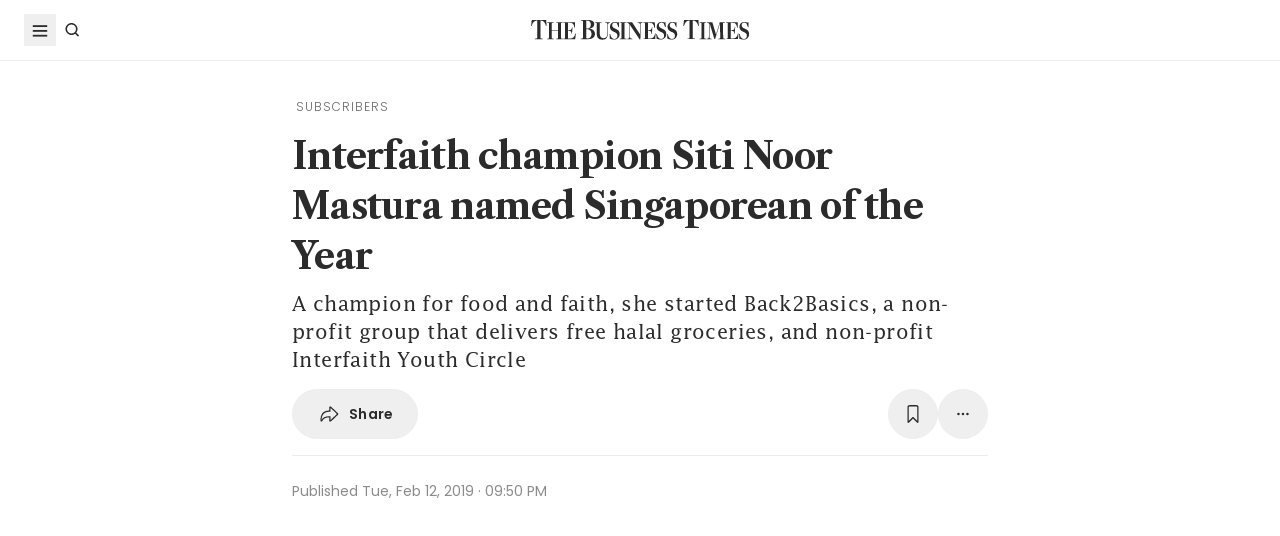

--- FILE ---
content_type: text/html
request_url: https://www.businesstimes.com.sg/lifestyle/interfaith-champion-siti-noor-mastura-named-singaporean-year
body_size: 30862
content:
<!doctype html>
<html lang="en">
  <head>
    <meta charset="UTF-8" />
    <meta content="width" name="MobileOptimized" />
    <meta content="true" name="HandheldFriendly" />
    <meta content="width=device-width, initial-scale=1" name="viewport" />
    <meta content="ie=edge" http-equiv="x-ua-compatible" />
    <meta name="google-play-app" content="app-id=com.ps.bt" />
    <meta name="apple-itunes-app" content="app-id=531275824" />
    <link rel="manifest" href="/manifest.json" />

    <script>
      // Initialize the google variables.
      var googletag = googletag || {};
      googletag.cmd = googletag.cmd || [];
      // Add a place to store the slot name variable.
      googletag.slots = googletag.slots || {};
    </script>

    <script
      type="text/javascript"
      src="https://securepubads.g.doubleclick.net/tag/js/gpt.js"
      async
    ></script>

    <script
      type="text/javascript"
      src="https://adtag.sphdigital.com/tag/ads/ads_checker.js"
    ></script>

    <title data-rh="true">Interfaith champion Siti Noor Mastura named Singaporean of the Year - The Business Times</title><meta data-rh="true" name="description" content="A champion for food and faith, she started Back2Basics, a non-profit group that delivers free halal groceries, and non-profit Interfaith Youth Circle"/><meta data-rh="true" name="robots" content="index, follow, max-image-preview:large"/><meta data-rh="true" name="article:title" content="Interfaith champion Siti Noor Mastura named Singaporean of the Year - The Business Times"/><meta data-rh="true" name="article:description" content="A champion for food and faith, she started Back2Basics, a non-profit group that delivers free halal groceries, and non-profit Interfaith Youth Circle"/><meta data-rh="true" name="article:published_time" content="2019-02-12T21:50:00+08:00"/><meta data-rh="true" name="created" content="X"/><meta data-rh="true" name="article:modified_time" content="2019-02-13T05:50:03+08:00"/><meta data-rh="true" name="updated" content="X"/><meta data-rh="true" name="article:articleid" content="2138604"/><meta data-rh="true" name="articleid" content="2138604"/><meta data-rh="true" name="article_id" content="2138604"/><meta data-rh="true" name="article:sph-accessflag" content="2"/><meta data-rh="true" name="article:pageclass" content="article"/><meta data-rh="true" name="google-site-verification" content="64YzaSIKUvOcgG1DccSNNzlWDqXwjSx4lDDgbgtDLJE"/><meta data-rh="true" name="format-detection" content="telephone=no"/><meta data-rh="true" name="article:category_id" content=""/><meta data-rh="true" name="article:category" content="Lifestyle"/><meta data-rh="true" property="og:site_name" content="The Business Times"/><meta data-rh="true" property="og:type" content="article"/><meta data-rh="true" property="og:url" content="https://www.businesstimes.com.sg/lifestyle/interfaith-champion-siti-noor-mastura-named-singaporean-year"/><meta data-rh="true" property="og:title" content="Interfaith champion Siti Noor Mastura named Singaporean of the Year"/><meta data-rh="true" property="og:description" content="A champion for food and faith, she started Back2Basics, a non-profit group that delivers free halal groceries, and non-profit Interfaith Youth Circle Read more at The Business Times."/><meta data-rh="true" property="og:locale" content="en_SG"/><meta data-rh="true" property="og:image" content="https://d2kxlefydm4hr1.cloudfront.net/image/businesstimes/c748b142da5d2c6dfdd22bfb1d532678bcc10309ed3a17de26c71deaffd20989?w=1200&amp;f=webp"/><meta data-rh="true" property="og:image:width" content="1200"/><meta data-rh="true" property="og:image:height" content="630"/><meta data-rh="true" property="og:image:alt" content="Interfaith champion Siti Noor Mastura named Singaporean of the Year"/><meta data-rh="true" property="fb:admins" content="100008016031098"/><meta data-rh="true" property="fb:pages" content="288031731262011"/><meta data-rh="true" property="fb:app_id" content="328386607332790"/><meta data-rh="true" name="twitter:card" content="summary_large_image"/><meta data-rh="true" name="twitter:site" content="@BusinessTimes"/><meta data-rh="true" name="twitter:title" content="Interfaith champion Siti Noor Mastura named Singaporean of the Year"/><meta data-rh="true" name="twitter:url" content="https://www.businesstimes.com.sg/lifestyle/interfaith-champion-siti-noor-mastura-named-singaporean-year"/><meta data-rh="true" name="twitter:description" content="A champion for food and faith, she started Back2Basics, a non-profit group that delivers free halal groceries, and non-profit Interfaith Youth Circle"/><meta data-rh="true" name="twitter:image" content="https://d2kxlefydm4hr1.cloudfront.net/image/businesstimes/c748b142da5d2c6dfdd22bfb1d532678bcc10309ed3a17de26c71deaffd20989?w=1200&amp;f=webp"/><meta data-rh="true" name="twitter:image:alt" content="Interfaith champion Siti Noor Mastura named Singaporean of the Year"/><meta data-rh="true" name="twitter:app:country" content="US"/><meta data-rh="true" name="twitter:app:id:iphone" content="531275824"/><meta data-rh="true" name="twitter:app:url:iphone" content="com.sph.bt://url=https://www.businesstimes.com.sg/lifestyle/interfaith-champion-siti-noor-mastura-named-singaporean-year"/><meta data-rh="true" name="twitter:app:id:ipad" content="531283825"/><meta data-rh="true" name="twitter:app:url:ipad" content="com.sph.bt://url=https://www.businesstimes.com.sg/lifestyle/interfaith-champion-siti-noor-mastura-named-singaporean-year"/><meta data-rh="true" name="twitter:app:id:googleplay" content="com.ps.bt"/><meta data-rh="true" name="twitter:app:url:googleplay" content="com.sph.bt://url=https://www.businesstimes.com.sg/lifestyle/interfaith-champion-siti-noor-mastura-named-singaporean-year"/><meta data-rh="true" property="al:ios:url" content="https://www.businesstimes.com.sg/lifestyle/interfaith-champion-siti-noor-mastura-named-singaporean-year"/><meta data-rh="true" property="al:ios:app_store_id" content="531275824"/><meta data-rh="true" property="al:ios:app_name" content="Business Times"/><meta data-rh="true" property="al:android:url" content="https://www.businesstimes.com.sg/lifestyle/interfaith-champion-siti-noor-mastura-named-singaporean-year"/><meta data-rh="true" property="al:android:package" content="com.ps.bt"/><meta data-rh="true" property="al:android:app_name" content="The Business Times"/><meta data-rh="true" property="al:web:url" content="https://www.businesstimes.com.sg/lifestyle/interfaith-champion-siti-noor-mastura-named-singaporean-year"/><meta data-rh="true" name="grapeshot_tag" id="grapeshot" data-testid="grapeshot" content="ias_1518392_pg,ias_1510285_pg,ias_3017630_pg,ias_3017574_pg,ias_3007987_pg,ias_1519570_pg,ias_3010239_pg,ias_3010449_pg,ias_3017612_pg,ias_1518336_pg,ias_1518374_pg"/><link data-rh="true" href="/favicon.ico" rel="icon" type="image/x-icon"/><link data-rh="true" rel="alternate" href="android-app://com.ps.bt/https/www.businesstimes.com.sg/lifestyle/interfaith-champion-siti-noor-mastura-named-singaporean-year"/><link data-rh="true" rel="alternate" href="https://www.businesstimes.com.sg/lifestyle/interfaith-champion-siti-noor-mastura-named-singaporean-year" hrefLang="x-default"/><link data-rh="true" rel="alternate" href="https://www.businesstimes.com.sg/lifestyle/interfaith-champion-siti-noor-mastura-named-singaporean-year" hrefLang="en"/><link data-rh="true" rel="canonical" href="https://www.businesstimes.com.sg/lifestyle/interfaith-champion-siti-noor-mastura-named-singaporean-year"/><script data-rh="true" >;window.NREUM||(NREUM={});NREUM.init={session_replay:{enabled:true,block_selector:'',mask_text_selector:'*',sampling_rate:10.0,error_sampling_rate:100.0,mask_all_inputs:true,collect_fonts:true,inline_images:false,inline_stylesheet:true,mask_input_options:{}},distributed_tracing:{enabled:true},privacy:{cookies_enabled:true},ajax:{deny_list:["bam.nr-data.net"]}};;NREUM.loader_config={accountID:"225023",trustKey:"225023",agentID:"1103312515",licenseKey:"NRBR-70564e4017ab43d3811",applicationID:"1103312515"};;NREUM.info={beacon:"bam.nr-data.net",errorBeacon:"bam.nr-data.net",licenseKey:"NRBR-70564e4017ab43d3811",applicationID:"1103312515",sa:1};</script><script data-rh="true" type="text/javascript" src="/assets-web2/nr-loader-spa.1.252.0.min-DkQvycqG.js" async="true"></script><script data-rh="true" id="ads-settings">var googletag = googletag || {}; googletag.cmd = googletag.cmd || []; googletag.slots = googletag.slots || {}; window.bt_page_data = {"pageType":"articles","path":"/lifestyle","adUnits":[{"id":"dfp-ad-prestitial","type":"prestitial","pattern":"/5908/bt/prestitial/lifestyle","slotSize":[1,1],"sizeMapping":[],"position":"prestitial","weight":"3","slotTargets":[{"key":"btarticleid","value":"2138604"},{"key":"bttags","value":""},{"key":"gs_channels","value":"ias_1518392_pg,ias_1510285_pg,ias_3017630_pg,ias_3017574_pg,ias_3007987_pg,ias_1519570_pg,ias_3010239_pg,ias_3010449_pg,ias_3017612_pg,ias_1518336_pg,ias_1518374_pg"}]},{"id":"dfp-ad-lb1","type":"lb1","pattern":"/5908/bt/lb1/lifestyle","slotSize":[[970,90],[728,90],[970,250],[320,50],[320,100],[320,250],["fluid"]],"sizeMapping":[[[1024,0],[[970,90],[728,90],[970,250],"fluid"]],[[740,0],[[728,90],"fluid"]],[[320,0],[[320,50],[320,100],[320,250],"fluid"]],[[0,0],[[320,50],[320,100],[320,250],"fluid"]]],"position":"1","weight":"1","slotTargets":[{"key":"btarticleid","value":"2138604"},{"key":"bttags","value":""},{"key":"gs_channels","value":"ias_1518392_pg,ias_1510285_pg,ias_3017630_pg,ias_3017574_pg,ias_3007987_pg,ias_1519570_pg,ias_3010239_pg,ias_3010449_pg,ias_3017612_pg,ias_1518336_pg,ias_1518374_pg"}]},{"id":"dfp-ad-imu1","type":"imu1","pattern":"/5908/bt/imu1/lifestyle","slotSize":[["fluid"],[300,250],[1,1]],"sizeMapping":[],"position":"1","weight":"5","slotTargets":[{"key":"btarticleid","value":"2138604"},{"key":"bttags","value":""},{"key":"gs_channels","value":"ias_1518392_pg,ias_1510285_pg,ias_3017630_pg,ias_3017574_pg,ias_3007987_pg,ias_1519570_pg,ias_3010239_pg,ias_3010449_pg,ias_3017612_pg,ias_1518336_pg,ias_1518374_pg"}]},{"id":"dfp-ad-imu2","type":"imu2","pattern":"/5908/bt/imu2/lifestyle","slotSize":[[300,250],[300,600],["fluid"]],"sizeMapping":[],"position":"2","weight":"6","slotTargets":[{"key":"btarticleid","value":"2138604"},{"key":"bttags","value":""},{"key":"gs_channels","value":"ias_1518392_pg,ias_1510285_pg,ias_3017630_pg,ias_3017574_pg,ias_3007987_pg,ias_1519570_pg,ias_3010239_pg,ias_3010449_pg,ias_3017612_pg,ias_1518336_pg,ias_1518374_pg"}]},{"id":"dfp-ad-imu3","type":"imu3","pattern":"/5908/bt/imu3/lifestyle","slotSize":[[300,250]],"sizeMapping":[],"position":"3","weight":"7","slotTargets":[{"key":"btarticleid","value":"2138604"},{"key":"bttags","value":""},{"key":"gs_channels","value":"ias_1518392_pg,ias_1510285_pg,ias_3017630_pg,ias_3017574_pg,ias_3007987_pg,ias_1519570_pg,ias_3010239_pg,ias_3010449_pg,ias_3017612_pg,ias_1518336_pg,ias_1518374_pg"}]},{"id":"dfp-ad-midarticlespecial","type":"midarticlespecial","pattern":"/5908/bt/midarticlespecial/lifestyle","slotSize":[[1,1],["fluid"],[640,480],[300,169],[300,225],[300,250],[480,270],[480,360],[640,36]],"sizeMapping":[],"position":"midarticlespecial","weight":"4","slotTargets":[{"key":"btarticleid","value":"2138604"},{"key":"bttags","value":""},{"key":"gs_channels","value":"ias_1518392_pg,ias_1510285_pg,ias_3017630_pg,ias_3017574_pg,ias_3007987_pg,ias_1519570_pg,ias_3010239_pg,ias_3010449_pg,ias_3017612_pg,ias_1518336_pg,ias_1518374_pg"}]},{"id":"dfp-ad-catfish","type":"catfish","pattern":"/5908/bt/catfish/lifestyle","slotSize":[1,1],"sizeMapping":[],"position":"catfish","weight":"3","slotTargets":[{"key":"btarticleid","value":"2138604"},{"key":"bttags","value":""},{"key":"gs_channels","value":"ias_1518392_pg,ias_1510285_pg,ias_3017630_pg,ias_3017574_pg,ias_3007987_pg,ias_1519570_pg,ias_3010239_pg,ias_3010449_pg,ias_3017612_pg,ias_1518336_pg,ias_1518374_pg"}]}],"adTargets":[{"key":"page","value":"article"},{"key":"abVariant","value":"control"}],"userInfo":{"service_type":"","display_name":"","mysphw":"","mySPHSessionId":"","usertype":"y-anoy"}}; var loaded_dfp_tags = '{"prestitial":{"adunit":"/5908/bt/prestitial/lifestyle","slotname":"dfp-ad-prestitial","size":"1,1"},"lb1":{"adunit":"/5908/bt/lb1/lifestyle","slotname":"dfp-ad-lb1","size":"970x90,728x90,970x250,320x50,320x100,320x250,fluid"},"imu1":{"adunit":"/5908/bt/imu1/lifestyle","slotname":"dfp-ad-imu1","size":"fluid,300x250,1x1"},"imu2":{"adunit":"/5908/bt/imu2/lifestyle","slotname":"dfp-ad-imu2","size":"300x250,300x600,fluid"},"imu3":{"adunit":"/5908/bt/imu3/lifestyle","slotname":"dfp-ad-imu3","size":"300x250"},"midarticlespecial":{"adunit":"/5908/bt/midarticlespecial/lifestyle","slotname":"dfp-ad-midarticlespecial","size":"1x1,fluid,640x480,300x169,300x225,300x250,480x270,480x360,640x36"},"catfish":{"adunit":"/5908/bt/catfish/lifestyle","slotname":"dfp-ad-catfish","size":"1,1"}}';(function() {
      if (typeof window > "u")
        return;
      const t13 = window.location.search.includes("dfp_preview");
      screen.width >= 768 && t13 && setTimeout(function() {
        const a24 = document.getElementById("MyPageOverlay");
        a24 && (a24 == null || a24.classList.remove("overlayWhite"));
      }, 4e3);
    })()</script><script data-rh="true" type="text/javascript" src="https://cdn.sphlabs.com/suid/suid.min.js"></script><script data-rh="true" type="text/javascript" src="https://adtag.sphdigital.com/tag/smx/prebid.js"></script><script data-rh="true" type="text/javascript" src="/_web2/2.44.6/bt_ads.js?v=2.44.6" defer="true"></script><script data-rh="true" type="text/javascript" src="/_web2/betterads_head2.js?v=2.44.6" defer="true"></script><script data-rh="true" id="ga_data_layer_2138604">
var _data = {};
_data = {
  "articleid"      : "2138604",
  "cue_articleid"  : "2138604",
  "at"             : "",
  "author"         : "",
  "chapter1"       : "lifestyle",
  "contentcat"     : "2",
  "contenttype"    : "1",
  "keyword"        : "",
  "level2"         : "lifestyle",
  "pagination"     : "1",
  "permutive_id"   : window.localStorage.getItem("permutive-id") || "",
  "pubdate"        : "2019-02-12 21:50:00",
  "story_threads"  : "",
  "title"          : "Interfaith champion Siti Noor Mastura named Singaporean of the Year",
  "visitorcat"     : "1",
  "termid"         : "",
  "product_flag"   : "(not set)",
  "user_keyword"   : "(not set)",
  "adblocker"      : 0,
  "cd_version"     : "bt2",
  "gs_channels"    : "ias_1518392_pg,ias_1510285_pg,ias_3017630_pg,ias_3017574_pg,ias_3007987_pg,ias_1519570_pg,ias_3010239_pg,ias_3010449_pg,ias_3017612_pg,ias_1518336_pg,ias_1518374_pg",
  "event"          : "undefined",
  "abVariant"      : "control",
  "language"       : "en",
};

var isArticlePage = false;
if (typeof _data != "undefined" && typeof _data.articleid != "undefined" && _data.articleid != "") {
  isArticlePage = true;
}
          </script><script data-rh="true" id="permutive_script">
var permutive_keys = {
  articleid: "2138604",
  chapter1: "lifestyle",
  contentcat: "2",
  contenttype: "1",
  gsKeywords: ["ias_1518392_pg","ias_1510285_pg","ias_3017630_pg","ias_3017574_pg","ias_3007987_pg","ias_1519570_pg","ias_3010239_pg","ias_3010449_pg","ias_3017612_pg","ias_1518336_pg","ias_1518374_pg"],
  keywords: [""],
  sph_seg: [],
  story_threads: "",
  title: "Interfaith champion Siti Noor Mastura named Singaporean of the Year",
  visitorcat: "anonymous",
};

per_userid = "";
var per_ptid = "";


if (typeof _data != 'undefined') {
  if (typeof _data.at != 'undefined' && _data.at != "") { per_userid = _data.at; }
  if (
    typeof per_getcookie("mysph_lr") != "undefined" &&
    per_getcookie("mysph_lr") != ""
  ) {
    per_ptid = per_getcookie("mysph_lr");
  }
  if (typeof _data.pagination != 'undefined' && _data.pagination != "") { permutive_keys.pagination = parseInt(_data.pagination); }
  if (typeof _data.printcat != 'undefined' && _data.printcat != "") { permutive_keys.printcat = _data.printcat; }
}

function per_getcookie(cname) {
  if (document.cookie.length > 0) {
    c_start = document.cookie.indexOf(cname + "=");
    if (c_start != -1) {
      c_start = c_start + cname.length + 1;
      c_end   = document.cookie.indexOf(";", c_start);
      if (c_end == -1) { c_end = document.cookie.length }
      return unescape(document.cookie.substring(c_start, c_end))
    }
  }
  return ""
}

var per_suid = per_getcookie('suid');
var sph_seg  = per_getcookie('sph_seg');
if (typeof sph_seg != 'undefined' && sph_seg != "") { permutive_keys.sph_seg = sph_seg.toLowerCase().split(','); }

!function (e, o, n, i) { if (!e) { e = e || {}, window.permutive = e, e.q = []; var t = function () { return ([1e7] + -1e3 + -4e3 + -8e3 + -1e11).replace(/[018]/g, function (e) { return (e ^ (window.crypto || window.msCrypto).getRandomValues(new Uint8Array(1))[0] & 15 >> e / 4).toString(16) }) }; e.config = i || {}, e.config.apiKey = o, e.config.workspaceId = n, e.config.environment = e.config.environment || "production", (window.crypto || window.msCrypto) && (e.config.viewId = t()); for (var g = ["addon", "identify", "track", "trigger", "query", "segment", "segments", "ready", "on", "once", "user", "consent"], r = 0; r < g.length; r++) { var w = g[r]; e[w] = function (o) { return function () { var n = Array.prototype.slice.call(arguments, 0); e.q.push({ functionName: o, arguments: n }) } }(w) } } }(window.permutive, "ab403253-b305-47fa-a31b-3efb2473166f", "5f876161-9740-4cc8-9b64-4585990b2690", {});
window.googletag = window.googletag || {}, window.googletag.cmd = window.googletag.cmd || [], window.googletag.cmd.push(function () { if (0 === window.googletag.pubads().getTargeting("permutive").length) { var e = window.localStorage.getItem("_pdfps"); window.googletag.pubads().setTargeting("permutive", e ? JSON.parse(e) : []); var o = window.localStorage.getItem("permutive-id"); window.googletag.pubads().setTargeting("puid", o ? o : ""); window.googletag.pubads().setTargeting("ptime", Date.now().toString()); window.permutive.config.viewId && window.googletag.pubads().setTargeting("prmtvvid", window.permutive.config.viewId); window.permutive.config.workspaceId && window.googletag.pubads().setTargeting("prmtvwid", window.permutive.config.workspaceId); } });

permutive.identify([
  {
    id: per_userid,
    tag: "userid",
    priority: 0,
  },
  {
    id: per_ptid,
    tag: "ptid",
    priority: 1,
  },
  {
    id: per_suid,
    tag: "suid",
    priority: 2,
  },
]);

permutive.addon('web', {
  page: permutive_keys
});

// Permutive Ready check with Timeout function definition
window.permutive.readyWithTimeout = function (e, i, t) { var u = !1, n = function () { u || (e(), u = !0) }; (t = t || 1 / 0) !== 1 / 0 && window.setTimeout(n, t), permutive.ready(n, i) };
        </script><script data-rh="true" >var gs_channels = ["ias_1518392_pg,ias_1510285_pg,ias_3017630_pg,ias_3017574_pg,ias_3007987_pg,ias_1519570_pg,ias_3010239_pg,ias_3010449_pg,ias_3017612_pg,ias_1518336_pg,ias_1518374_pg"];</script><script data-rh="true" type="application/ld+json">{"@context":"https://schema.org","@graph":[{"@type":"WebSite","name":"The Business Times","url":"https://www.businesstimes.com.sg/","potentialAction":{"@type":"SearchAction","target":"https://www.businesstimes.com.sg/search?query={search_term_string}","query-input":"required name=search_term_string"}},{"@type":"NewsArticle","headline":"Interfaith champion Siti Noor Mastura named Singaporean of the Year","datePublished":"2019-02-12T13:50:00.000Z","dateModified":"2019-02-12T21:50:03.000Z","author":[],"publisher":{"@type":"NewsMediaOrganization","name":"The Business Times","logo":{"@type":"ImageObject","url":"https://www.businesstimes.com.sg/assets-web2/bt-logo-72-1T5NabTC.jpg"}},"description":"A champion for food and faith, she started Back2Basics, a non-profit group that delivers free halal groceries, and non-profit Interfaith Youth Circle","image":["https://d2kxlefydm4hr1.cloudfront.net/image/businesstimes/c748b142da5d2c6dfdd22bfb1d532678bcc10309ed3a17de26c71deaffd20989"],"mainEntityOfPage":{"@type":"WebPage","@id":"https://www.businesstimes.com.sg/lifestyle/interfaith-champion-siti-noor-mastura-named-singaporean-year"}}]}</script>

    <script
      id="smx-prebid-js"
      type="text/javascript"
      src="https://adtag.sphdigital.com/tag/smx/smx_prebid.js"
    ></script>
    <script type="module" crossorigin src="/assets-web2/index-BdvbLjNB.js"></script>
    <link rel="modulepreload" crossorigin href="/assets-web2/vendor-CIUslood.js">
    <link rel="stylesheet" crossorigin href="/assets-web2/vendor-DHXw3IPS.css">
    <link rel="stylesheet" crossorigin href="/assets-web2/index-Q2ez_lGy.css">
  </head>
  <body>
    <div id="MyPageOverlay" class="overlayWhite"></div>
    <div id="postitial_holder"></div>

    <div id="app"><main class="flex w-screen max-w-full flex-col antialiased" id="background_container"><div class="mx-auto flex w-full flex-grow flex-col items-center" id="content-container"><div class="w-full" data-testid="article-content-component"><div id="dfp-ad-lb1" class="ad-placeholder no-print no-print flex min-h-[50px] flex-col items-center justify-center border-b border-gray-175 bg-gray-125 py-1 md:py-3 lg:min-h-[250px]" data-testid="dfp-ad-lb1" data-ad-type="lb1" data-ad-index="0"></div><header data-testid="navigation-bar" class="_componentHeader_wuadj_1 no-print sticky left-0 top-[-1px] z-30 w-full flex-none"><div class="relative flex min-h-[50px] w-full items-center border-b border-gray-175 bg-white"><div class="mx-auto flex h-full w-full max-w-[1900px] px-2 lg:px-6 justify-between min-h-[60px]"><div class="flex items-center"><button aria-label="Toggle side menu" class="block flex-none cursor-pointer opacity-100 duration-300 border-0 p-1 !outline-none focus-within:outline-0 focus:outline-0 lg:hover:rounded-full lg:hover:bg-gray-250"><svg xmlns="http://www.w3.org/2000/svg" viewBox="0 0 24 24" class="hidden lg:block text-gray-850" style="width:24px;height:24px"><rect x="20%" y="30%" width="60%" height="1.8" fill="currentColor"></rect><rect x="20%" y="50%" width="60%" height="1.8" fill="currentColor"></rect><rect x="20%" y="70%" width="60%" height="1.8" fill="currentColor"></rect></svg><svg xmlns="http://www.w3.org/2000/svg" viewBox="0 0 24 24" class="block lg:hidden text-gray-850" style="width:24px;height:24px"><rect x="20%" y="30%" width="9" height="1.5" fill="currentColor"></rect><rect x="20%" y="50%" width="6" height="1.5" fill="currentColor"></rect><rect x="20%" y="70%" width="9" height="1.5" fill="currentColor"></rect><rect x="20" y="70%" width="3" height="1.5" transform="rotate(45 22 16)" fill="currentColor"></rect><circle cx="70%" cy="13" r="3.25" stroke="currentColor" stroke-width="1.5" fill="none"></circle></svg></button><div class="hidden flex-none lg:block"><a class="flex cursor-pointer items-center justify-center opacity-100 duration-300 border-0 p-1 text-gray-850 outline-none focus-within:outline-0 focus:outline-0 lg:hover:rounded-full lg:hover:bg-gray-250" aria-label="Search" href="/search" data-discover="true"><svg xmlns="http://www.w3.org/2000/svg" viewBox="0 0 24 24" class="" style="width:24px;height:24px"><path d="M11.5 5C14.8137 5 17.5 7.68629 17.5 11C17.5 12.3865 17.028 13.6617 16.2383 14.6777L19.0957 17.5352L18.0352 18.5967L15.1777 15.7383C14.1617 16.528 12.8865 17 11.5 17C8.18629 17 5.5 14.3137 5.5 11C5.5 7.68629 8.18629 5 11.5 5ZM11.5 6.5C9.01472 6.5 7 8.51472 7 11C7 13.4853 9.01472 15.5 11.5 15.5C13.9853 15.5 16 13.4853 16 11C16 8.51472 13.9853 6.5 11.5 6.5Z" fill="currentColor"></path></svg><p class="m-0 block pl-1 font-poppins text-sm font-medium tracking-2% lg:hidden">Search</p></a></div></div><div class="absolute left-1/2 top-1/2 block w-[241px] -translate-x-1/2 -translate-y-1/2 lg:w-auto"><div class="mx-auto py-4 lg:py-0"><a title="The Business Times" href="/global?ref=logo" data-discover="true"><img src="/assets-web2/logo-masthead-PNobukBu.svg" alt="The Business Times" width="220" height="19" class="mx-auto"/></a></div></div><div class="flex flex-none items-center"><div class="flex items-center justify-center  lg:mr-3"></div></div></div></div></header><div class="fixed bottom-40 right-4 z-[99999] px-3 lg:px-0" data-testid="pulse-entry-component"></div><div id="article-content-wrapper" class="relative w-full text-gray-850"><div class="no-print sticky left-0 right-0 z-20 h-[2px] w-full bg-gray-850 top-[60px]" style="transform:scaleX(0);transform-origin:0% 50% 0"></div><article class="display-type--mainNewsDefault w-full py-5 animate-slideIn" data-index="0" data-cueid="2138604" data-url-path="/lifestyle/interfaith-champion-siti-noor-mastura-named-singaporean-year"><div class="relative"><div data-component="component-container" class="container px-3 md:pt-4"><div class="mx-auto mb-4 w-full px-0 md:w-10/12 md:px-3 lg:w-8/12"><div class="flex flex-wrap items-center pb-2 md:px-8 md:pb-4"><div class="font-base font-light font-poppins text-4xs tracking-[1px] text-gray-650"><span class="ml-1">SUBSCRIBERS</span></div></div><h1 data-testid="article-title" class="mb-2 font-lct text-4xl font-bold leading-normal -tracking-2% text-gray-850 md:px-8 md:text-10xl">Interfaith champion Siti Noor Mastura named Singaporean of the Year</h1><p class="mb-4 mt-2 font-lucida text-lg font-medium leading-[1.7] tracking-2% text-gray-850 md:px-8 md:text-xl">A champion for food and faith, she started Back2Basics, a non-profit group that delivers free halal groceries, and non-profit Interfaith Youth Circle</p><div class="md:px-8"><div class="flex w-full gap-1 lg:gap-2 print:hidden mb-4" data-testid="article-toolbar-component"><button class="!outline-none focus-within:outline-none focus:outline-none outline-0 focus-within:outline-0 focus:outline-0 flex cursor-pointer items-center justify-center whitespace-nowrap rounded-full border border-solid border-gray-175 text-center !font-poppins text-gray-850 transition-all duration-150 hover:border-gray-850 data-[size=lg]:h-[68px] data-[size=md]:h-[42px] data-[size=sm]:h-[36px] data-[size=xs]:h-[24px] font-semibold text-xs tracking-[0.02em] h-full p-2 lg:px-6 lg:py-3 md:flex md:items-center" data-testid="article-social-sharing-component"><img src="data:image/svg+xml,%3csvg%20width=&#x27;24&#x27;%20height=&#x27;24&#x27;%20viewBox=&#x27;0%200%2024%2024&#x27;%20fill=&#x27;none&#x27;%20xmlns=&#x27;http://www.w3.org/2000/svg&#x27;%3e%3cpath%20d=&#x27;M13.2119%2019.6187C12.6475%2019.6187%2012.2324%2019.2036%2012.2324%2018.6475V15.4766H11.9917C8.7793%2015.4766%206.74561%2016.29%205.30127%2019.0044C5.01074%2019.5356%204.62891%2019.6187%204.28027%2019.6187C3.83203%2019.6187%203.42529%2019.2202%203.42529%2018.5063C3.42529%2012.3721%206.02344%208.54541%2011.9917%208.54541H12.2324V5.40771C12.2324%204.85156%2012.6475%204.39502%2013.2285%204.39502C13.6353%204.39502%2013.9092%204.56934%2014.3491%204.98438L20.8984%2011.1104C21.2222%2011.4175%2021.3218%2011.7246%2021.3218%2012.0068C21.3218%2012.2808%2021.2139%2012.5962%2020.8984%2012.895L14.3491%2019.0791C13.9507%2019.4526%2013.6187%2019.6187%2013.2119%2019.6187ZM13.6851%2017.834C13.7349%2017.834%2013.7847%2017.8091%2013.8262%2017.7593L19.7446%2012.1646C19.811%2012.0981%2019.8276%2012.0566%2019.8276%2012.0068C19.8276%2011.957%2019.8027%2011.9072%2019.7446%2011.8491L13.8345%206.17969C13.793%206.14648%2013.7432%206.11328%2013.6934%206.11328C13.6187%206.11328%2013.5688%206.16309%2013.5688%206.22949V9.5249C13.5688%209.71582%2013.4858%209.79883%2013.2949%209.79883H12.1826C6.47998%209.79883%204.77002%2013.75%204.604%2017.668C4.604%2017.7344%204.62891%2017.7593%204.66211%2017.7593C4.70361%2017.7593%204.72021%2017.7344%204.74512%2017.6763C5.72461%2015.5928%208.23975%2014.2231%2012.1826%2014.2231H13.2949C13.4858%2014.2231%2013.5688%2014.3062%2013.5688%2014.4971V17.7095C13.5688%2017.7842%2013.6187%2017.834%2013.6851%2017.834Z&#x27;%20fill=&#x27;%232B2B2B&#x27;/%3e%3c/svg%3e" width="24" height="24" alt="share icon"/><p class="ml-2 hidden leading-none xs:block">Share</p></button><button class="!outline-none focus-within:outline-none focus:outline-none outline-0 focus-within:outline-0 focus:outline-0 cursor-pointer items-center justify-center whitespace-nowrap rounded-full border border-solid border-gray-175 text-center !font-poppins text-gray-850 transition-all duration-150 hover:border-gray-850 data-[size=lg]:h-[68px] data-[size=md]:h-[42px] data-[size=sm]:h-[36px] data-[size=xs]:h-[24px] font-semibold text-xs tracking-[0.02em] gap-1 aspect-square hidden xs:flex p-2 lg:p-3 ml-auto" data-testid="article-bookmark-button-component"><img src="data:image/svg+xml,%3csvg%20width=&#x27;24&#x27;%20height=&#x27;24&#x27;%20viewBox=&#x27;0%200%2024%2024&#x27;%20fill=&#x27;none&#x27;%20xmlns=&#x27;http://www.w3.org/2000/svg&#x27;%3e%3cpath%20d=&#x27;M7.28516%2020.897C6.729%2020.897%206.40527%2020.5317%206.40527%2019.8843V5.47412C6.40527%203.89697%207.19385%203.0918%208.75439%203.0918H15.2456C16.8062%203.0918%2017.5947%203.89697%2017.5947%205.47412V19.8843C17.5947%2020.5317%2017.271%2020.897%2016.7148%2020.897C16.3081%2020.897%2016.0674%2020.6646%2015.3203%2019.9424L12.0747%2016.7466C12.0415%2016.7051%2011.9668%2016.7051%2011.9253%2016.7466L8.67969%2019.9424C7.93262%2020.6646%207.69189%2020.897%207.28516%2020.897ZM7.96582%2018.6558L11.5601%2015.1694C11.8257%2014.9121%2012.1743%2014.9121%2012.4399%2015.1694L16.0342%2018.6558C16.1587%2018.772%2016.2832%2018.7388%2016.2832%2018.5728V5.49072C16.2832%204.77686%2015.9097%204.40332%2015.1875%204.40332H8.8208C8.09033%204.40332%207.7168%204.77686%207.7168%205.49072V18.5728C7.7168%2018.7388%207.84961%2018.772%207.96582%2018.6558Z&#x27;%20fill=&#x27;%232B2B2B&#x27;/%3e%3c/svg%3e" width="24" height="24" alt="play icon"/></button><div class="relative block flex-none" data-testid="article-all-tool-component" data-headlessui-state=""><button data-testid="article-popover-button" class="flex cursor-pointer items-center justify-center whitespace-nowrap rounded-full border border-solid border-gray-175 text-center !font-poppins text-gray-850 transition-all duration-150 hover:border-gray-850 data-[size=lg]:h-[68px] data-[size=md]:h-[42px] data-[size=sm]:h-[36px] data-[size=xs]:h-[24px] font-semibold text-xs tracking-[0.02em] !outline-none focus-within:outline-none focus:outline-none outline-0 focus-within:outline-0 focus:outline-0 aspect-square p-2 lg:p-3" type="button" aria-expanded="false" data-headlessui-state=""><img src="data:image/svg+xml,%3csvg%20width=&#x27;24&#x27;%20height=&#x27;24&#x27;%20viewBox=&#x27;0%200%2024%2024&#x27;%20fill=&#x27;none&#x27;%20xmlns=&#x27;http://www.w3.org/2000/svg&#x27;%3e%3crect%20x=&#x27;6.25&#x27;%20y=&#x27;10.75&#x27;%20width=&#x27;2.5&#x27;%20height=&#x27;2.5&#x27;%20rx=&#x27;1.25&#x27;%20fill=&#x27;%232B2B2B&#x27;/%3e%3crect%20x=&#x27;10.75&#x27;%20y=&#x27;10.75&#x27;%20width=&#x27;2.5&#x27;%20height=&#x27;2.5&#x27;%20rx=&#x27;1.25&#x27;%20fill=&#x27;%232B2B2B&#x27;/%3e%3crect%20x=&#x27;15.25&#x27;%20y=&#x27;10.75&#x27;%20width=&#x27;2.5&#x27;%20height=&#x27;2.5&#x27;%20rx=&#x27;1.25&#x27;%20fill=&#x27;%232B2B2B&#x27;/%3e%3c/svg%3e" width="24" height="24" alt="more tools"/></button></div><span hidden="" style="position:fixed;top:1px;left:1px;width:1px;height:0;padding:0;margin:-1px;overflow:hidden;clip:rect(0, 0, 0, 0);white-space:nowrap;border-width:0;display:none"></span></div></div><div></div><div class="mt-4 space-y-4 md:flex md:flex-wrap md:space-y-0 relative mb-6 min-h-[50px] pt-6 text-gray-850 md:px-8 before:absolute before:left-0 before:right-0 before:top-0 before:h-[1px] before:bg-gray-175 md:before:left-8 md:before:right-8"><div class="font-poppins text-xs font-normal leading-6 text-gray-550"><span data-testid="article-published-time">Published <!-- -->Tue, Feb 12, 2019 · 09:50 PM</span></div></div><div class="no-print -mx-4 aspect-3x2 w-svw md:mx-0 md:w-full" data-testid="article-main-media-component"><div class="splide"><ul class="splide__pagination"></ul><div class="splide__arrows absolute flex h-full w-full items-center justify-between"><button class="splide__arrow splide__arrow--prev relative right-0 top-[unset] translate-x-0 !h-9 !w-9 rounded-full !border !border-solid border-gray-175 bg-white text-gray-850 !opacity-100 hover:border-gray-850 group cursor-pointer disabled:cursor-auto disabled:border-gray-175 -left-12"><img src="data:image/svg+xml,%3csvg%20viewBox=&#x27;0%200%2024%2024&#x27;%20fill=&#x27;none&#x27;%20xmlns=&#x27;http://www.w3.org/2000/svg&#x27;%3e%3cpath%20d=&#x27;M15%206L9%2012L15%2018&#x27;%20stroke=&#x27;%232b2b2b&#x27;%20stroke-width=&#x27;1.5&#x27;/%3e%3c/svg%3e" width="24" height="24" alt="Prev slide" aria-label="Previous slide" class="block flex-shrink-0 group-disabled:hidden"/><img src="data:image/svg+xml,%3csvg%20viewBox=&#x27;0%200%2024%2024&#x27;%20fill=&#x27;none&#x27;%20xmlns=&#x27;http://www.w3.org/2000/svg&#x27;%3e%3cpath%20d=&#x27;M15%206L9%2012L15%2018&#x27;%20stroke=&#x27;%23EEEEEE&#x27;%20stroke-width=&#x27;1.5&#x27;/%3e%3c/svg%3e" width="24" height="24" alt="Prev slide" aria-label="Previous slide" class="hidden flex-shrink-0 group-disabled:block"/></button><button class="splide__arrow splide__arrow--next relative left-[unset] top-[unset] translate-x-0 transition-colors !h-9 !w-9 rounded-full !border !border-solid border-gray-175 bg-white text-gray-850 !opacity-100 hover:border-gray-850 group cursor-pointer disabled:cursor-auto disabled:border-gray-175 -right-12"><img src="data:image/svg+xml,%3csvg%20viewBox=&#x27;0%200%2024%2024&#x27;%20fill=&#x27;none&#x27;%20xmlns=&#x27;http://www.w3.org/2000/svg&#x27;%3e%3cpath%20d=&#x27;M9%206L15%2012L9%2018&#x27;%20stroke=&#x27;%232B2B2B&#x27;%20stroke-width=&#x27;1.5&#x27;/%3e%3c/svg%3e" width="24" height="24" alt="Next slide" aria-label="Next slide" class="block flex-shrink-0 group-disabled:hidden"/><img src="data:image/svg+xml,%3csvg%20viewBox=&#x27;0%200%2024%2024&#x27;%20fill=&#x27;none&#x27;%20xmlns=&#x27;http://www.w3.org/2000/svg&#x27;%3e%3cpath%20d=&#x27;M9%206L15%2012L9%2018&#x27;%20stroke=&#x27;%23EEEEEE&#x27;%20stroke-width=&#x27;1.5&#x27;/%3e%3c/svg%3e" width="24" height="24" alt="Next slide" aria-label="Next slide" class="hidden flex-shrink-0 group-disabled:block"/></button></div><div class="splide__track"><ul class="splide__list"><li class="splide__slide flex w-full items-center justify-center"><div class="relative w-full overflow-hidden aspect-3x2" data-testid="article-thumbnail-component"><div style="background:center / cover no-repeat url(https://d2kxlefydm4hr1.cloudfront.net/image/businesstimes/c748b142da5d2c6dfdd22bfb1d532678bcc10309ed3a17de26c71deaffd20989?w=960&amp;dpr=1&amp;f=webp)" class="absolute top-0 z-[-1] h-full w-full overflow-hidden blur-[100px]"></div><img class="relative z-10 h-full w-full object-contain" src="https://d2kxlefydm4hr1.cloudfront.net/image/businesstimes/c748b142da5d2c6dfdd22bfb1d532678bcc10309ed3a17de26c71deaffd20989?w=960&amp;dpr=1&amp;f=webp" alt="" width="960" height="640"/></div></li></ul></div></div><div class="splide"><div class="splide__track"><ul class="splide__list"><li class="splide__slide px-3 py-2 font-poppins text-xs text-gray-850 md:px-8"><div> </div></li></ul></div></div></div><div class="mx-auto my-4 font-lucida text-xl leading-8 -tracking-5% text-gray-850 md:mb-6 md:px-8" data-testid="article-body-container"><p class="whitespace-pre-wrap break-words mb-4 md:mb-6" data-testid="article-paragraph-component">Singapore</p><p class="whitespace-pre-wrap break-words mb-4 md:mb-6" data-testid="article-paragraph-component">A YOUNG champion for interfaith work has received The Straits Times Singaporean of the Year award for 2018.</p><p class="whitespace-pre-wrap break-words mb-4 md:mb-6" data-testid="article-paragraph-component">Siti Noor Mastura, 29, who co-founded non-profit organisation Interfaith Youth Circle, beat 10 other finalists for the award, which is now into its fourth year.</p><div data-component="component-container" class="container px-0 no-print"></div></div><div class="no-print mb-6 border-t border-gray-175 py-3 md:mx-8"><section class="track-impression mx-auto w-full" data-testid="article-purchase-link-component" data-section-name="end-of-article"><section class="mx-auto flex w-full flex-wrap items-center justify-between gap-4 lg:gap-0" data-testid="article-purchase-link-version-2-component"><p class="mb-0 font-public-sans text-xs tracking-normal">Copyright SPH Media. All rights reserved.</p><div class="flex flex-wrap gap-3 md:gap-0"><a class="!text-gray-850 hover:text-gray-850 hover:underline hover:underline-offset-4 flex tracking-[0.02em] font-poppins text-gray-850 text-xs px-6 py-3 rounded-[3rem] font-semibold transition-colors justify-center tracking-2% border border-gray-175 hover:border-gray-850 w-fit-content mr-4 !no-underline" rel="noreferrer" referrerPolicy="strict-origin-when-cross-origin" data-testid="button-link-component" href="https://newspost.newslink.sg/?publication=BT&amp;title=Interfaith%20champion%20Siti%20Noor%20Mastura%20named%20Singaporean%20of%20the%20Year&amp;date=2019-02-12T13%3A50%3A00.000Z" target="_blank">Reuse this content</a><a class="!text-gray-850 hover:text-gray-850 hover:underline hover:underline-offset-4 flex tracking-[0.02em] font-poppins text-gray-850 text-xs px-6 py-3 rounded-[3rem] font-semibold transition-colors justify-center tracking-2% border border-gray-175 hover:border-gray-850 w-fit-content !no-underline" rel="noreferrer" referrerPolicy="strict-origin-when-cross-origin" data-testid="button-link-component" href="https://form.jotform.com/btdigital/bt-feedback-form?utm_source=btweb&amp;utm_medium=shortlink&amp;utm_campaign=feedback_form&amp;source_url=/lifestyle/interfaith-champion-siti-noor-mastura-named-singaporean-year" target="_blank">Feedback</a></div></section></section></div><div class="mb-6 w-screen bg-gray-125 transition-all duration-300 border-gray-175 min-h-0 border-y-0 bg-none py-0" style="max-width:0px;margin-left:calc(-1*(0px - 100%) / 2 )" data-testid="dynamic-imu-component"><div class="mx-auto w-full md:w-10/12 md:px-8 lg:w-8/12"><div id="dfp-ad-imu1" class="ad-placeholder no-print flex flex-col items-center justify-center" data-testid="dfp-ad-imu1" data-ad-type="imu1" data-ad-index="0" data-ad-article-id="2138604" data-ad-article-tags=""></div></div></div></div><div class="no-print OUTBRAIN track-impression" data-src="www.businesstimes.com.sg/lifestyle/interfaith-champion-siti-noor-mastura-named-singaporean-year" data-widget-id="AR_4" data-ob-template="BusinessTimes" data-testid="outbrain-widget-component" data-section-name="outbrain-recommendation"></div></div></div></article><div></div></div><div aria-roledescription="article-subshare-prompt-observer"></div><div data-component="component-container" class="container px-3 no-print !mt-10" data-testid="seo-footer-components"><div class="splide" data-testid="seo-footer-tabs-filter-components"><div class="splide__track"><ul class="splide__list"><li class="splide__slide"><button class="!outline-none focus-within:outline-none focus:outline-none outline-0 focus-within:outline-0 focus:outline-0 flex cursor-pointer items-center justify-center whitespace-nowrap rounded-full border border-solid text-center !font-poppins transition-all duration-150 hover:border-gray-850 data-[size=lg]:h-[68px] data-[size=md]:h-[42px] data-[size=sm]:h-[36px] data-[size=xs]:h-[24px] font-semibold text-xs tracking-[0.02em] py-2 border-gray-850 bg-gray-850 text-white" data-testid="seo-footer-individual-tab"><p class="px-4 text-4xs">Popular Topics</p></button></li><li class="splide__slide"><button class="!outline-none focus-within:outline-none focus:outline-none outline-0 focus-within:outline-0 focus:outline-0 flex cursor-pointer items-center justify-center whitespace-nowrap rounded-full border border-solid border-gray-175 text-center !font-poppins text-gray-850 transition-all duration-150 hover:border-gray-850 data-[size=lg]:h-[68px] data-[size=md]:h-[42px] data-[size=sm]:h-[36px] data-[size=xs]:h-[24px] font-semibold text-xs tracking-[0.02em] py-2" data-testid="seo-footer-individual-tab"><p class="px-4 text-4xs">Banks &amp; Currency News</p></button></li><li class="splide__slide"><button class="!outline-none focus-within:outline-none focus:outline-none outline-0 focus-within:outline-0 focus:outline-0 flex cursor-pointer items-center justify-center whitespace-nowrap rounded-full border border-solid border-gray-175 text-center !font-poppins text-gray-850 transition-all duration-150 hover:border-gray-850 data-[size=lg]:h-[68px] data-[size=md]:h-[42px] data-[size=sm]:h-[36px] data-[size=xs]:h-[24px] font-semibold text-xs tracking-[0.02em] py-2" data-testid="seo-footer-individual-tab"><p class="px-4 text-4xs">Singapore Companies News</p></button></li><li class="splide__slide"><button class="!outline-none focus-within:outline-none focus:outline-none outline-0 focus-within:outline-0 focus:outline-0 flex cursor-pointer items-center justify-center whitespace-nowrap rounded-full border border-solid border-gray-175 text-center !font-poppins text-gray-850 transition-all duration-150 hover:border-gray-850 data-[size=lg]:h-[68px] data-[size=md]:h-[42px] data-[size=sm]:h-[36px] data-[size=xs]:h-[24px] font-semibold text-xs tracking-[0.02em] py-2" data-testid="seo-footer-individual-tab"><p class="px-4 text-4xs">Singapore Economy News</p></button></li><li class="splide__slide"><button class="!outline-none focus-within:outline-none focus:outline-none outline-0 focus-within:outline-0 focus:outline-0 flex cursor-pointer items-center justify-center whitespace-nowrap rounded-full border border-solid border-gray-175 text-center !font-poppins text-gray-850 transition-all duration-150 hover:border-gray-850 data-[size=lg]:h-[68px] data-[size=md]:h-[42px] data-[size=sm]:h-[36px] data-[size=xs]:h-[24px] font-semibold text-xs tracking-[0.02em] py-2" data-testid="seo-footer-individual-tab"><p class="px-4 text-4xs">Latest REITs News</p></button></li><li class="splide__slide"><button class="!outline-none focus-within:outline-none focus:outline-none outline-0 focus-within:outline-0 focus:outline-0 flex cursor-pointer items-center justify-center whitespace-nowrap rounded-full border border-solid border-gray-175 text-center !font-poppins text-gray-850 transition-all duration-150 hover:border-gray-850 data-[size=lg]:h-[68px] data-[size=md]:h-[42px] data-[size=sm]:h-[36px] data-[size=xs]:h-[24px] font-semibold text-xs tracking-[0.02em] py-2 mr-5" data-testid="seo-footer-individual-tab"><p class="px-4 text-4xs">Property News</p></button></li></ul></div></div><div class="mb-8 mt-4 lg:mb-10 block" data-testid="seo-footer-list-components"><div class="-ml-4 inline-flex flex-wrap gap-y-4 divide-x divide-x-reverse divide-gray-175"><a class="px-4 font-poppins text-xs -tracking-2% text-gray-850 underline-offset-2 first:!border-r hover:underline" href="https://www.businesstimes.com.sg/keywords/singapore-stocks" target="_blank">Latest T-bills Treasury Bills Results &amp; Interest News</a><a class="px-4 font-poppins text-xs -tracking-2% text-gray-850 underline-offset-2 first:!border-r hover:underline" href="https://www.businesstimes.com.sg/keywords/singapore-savings-bonds" target="_blank">Latest SSB Singapore Savings Bonds News</a><a class="px-4 font-poppins text-xs -tracking-2% text-gray-850 underline-offset-2 first:!border-r hover:underline" href="https://www.businesstimes.com.sg/keywords/coe" target="_blank">Latest COE Certificate of Entitlement News</a></div><div class="-ml-4 inline-flex flex-wrap gap-y-4 divide-x divide-x-reverse divide-gray-175 overflow-hidden transition-all duration-300 lg:!h-full lg:transition-none mt-0" style="height:0"><a class="px-4 font-poppins text-xs -tracking-2% text-gray-850 underline-offset-2 first:!border-r last:!border-r-0 hover:underline" href="https://www.businesstimes.com.sg/keywords/johor-singapore-sez" target="_blank">Latest Johor-Singapore SEZ News</a><a class="px-4 font-poppins text-xs -tracking-2% text-gray-850 underline-offset-2 first:!border-r last:!border-r-0 hover:underline" href="https://www.businesstimes.com.sg/keywords/bto" target="_blank">Latest BTO Build To Order &amp; Sales of Balance News</a><a class="px-4 font-poppins text-xs -tracking-2% text-gray-850 underline-offset-2 first:!border-r last:!border-r-0 hover:underline" href="https://www.businesstimes.com.sg/keywords/straits-times-index" target="_blank">Latest STI Straits Times Index News</a><a class="px-4 font-poppins text-xs -tracking-2% text-gray-850 underline-offset-2 first:!border-r last:!border-r-0 hover:underline" href="https://www.businesstimes.com.sg/keywords/sgx" target="_blank">Latest SGX Dividends, Share Price News</a><a class="px-4 font-poppins text-xs -tracking-2% text-gray-850 underline-offset-2 first:!border-r last:!border-r-0 hover:underline" href="https://www.businesstimes.com.sg/keywords/bonds" target="_blank">Latest Bonds Market News</a><a class="px-4 font-poppins text-xs -tracking-2% text-gray-850 underline-offset-2 first:!border-r last:!border-r-0 hover:underline" href="https://www.businesstimes.com.sg/keywords/singapore-stocks" target="_blank">Latest Singapore Stocks To Buy News</a><a class="px-4 font-poppins text-xs -tracking-2% text-gray-850 underline-offset-2 first:!border-r last:!border-r-0 hover:underline" href="https://www.businesstimes.com.sg/keywords/singapore-economy" target="_blank">Latest Singapore Economy News</a></div><div class="cursor-pointer font-poppins text-xs font-semibold capitalize tracking-normal !text-gray-850 [@media(hover:hover)]:hover:underline">View More</div></div><div class="mb-8 mt-4 hidden lg:mb-10" data-testid="seo-footer-list-components"><div class="-ml-4 inline-flex flex-wrap gap-y-4 divide-x divide-x-reverse divide-gray-175"><a class="px-4 font-poppins text-xs -tracking-2% text-gray-850 underline-offset-2 first:!border-r hover:underline" href="https://www.businesstimes.com.sg/keywords/credit-suisse-group" target="_blank">Credit Suisse Share Price, Dividends &amp; News</a><a class="px-4 font-poppins text-xs -tracking-2% text-gray-850 underline-offset-2 first:!border-r hover:underline" href="https://www.businesstimes.com.sg/keywords/ubs" target="_blank">UBS Share Price, Dividends &amp; News</a><a class="px-4 font-poppins text-xs -tracking-2% text-gray-850 underline-offset-2 first:!border-r hover:underline" href="https://www.businesstimes.com.sg/keywords/uob" target="_blank">UOB Share Price, Dividends &amp; News</a></div><div class="-ml-4 inline-flex flex-wrap gap-y-4 divide-x divide-x-reverse divide-gray-175 overflow-hidden transition-all duration-300 lg:!h-full lg:transition-none mt-0" style="height:0"><a class="px-4 font-poppins text-xs -tracking-2% text-gray-850 underline-offset-2 first:!border-r last:!border-r-0 hover:underline" href="https://www.businesstimes.com.sg/keywords/dbs" target="_blank">DBS Share Price, Dividends &amp; News</a><a class="px-4 font-poppins text-xs -tracking-2% text-gray-850 underline-offset-2 first:!border-r last:!border-r-0 hover:underline" href="https://www.businesstimes.com.sg/keywords/ocbc" target="_blank">OCBC Share Price, Dividends &amp; News</a><a class="px-4 font-poppins text-xs -tracking-2% text-gray-850 underline-offset-2 first:!border-r last:!border-r-0 hover:underline" href="https://www.businesstimes.com.sg/keywords/great-eastern" target="_blank">Great Eastern Share Price, Dividends &amp; News</a><a class="px-4 font-poppins text-xs -tracking-2% text-gray-850 underline-offset-2 first:!border-r last:!border-r-0 hover:underline" href="https://www.businesstimes.com.sg/keywords/citi" target="_blank">Citi, Citigroup Share Price, Dividends &amp; News</a><a class="px-4 font-poppins text-xs -tracking-2% text-gray-850 underline-offset-2 first:!border-r last:!border-r-0 hover:underline" href="https://www.businesstimes.com.sg/keywords/sats" target="_blank">Malaysian Ringgit Rates &amp; News</a><a class="px-4 font-poppins text-xs -tracking-2% text-gray-850 underline-offset-2 first:!border-r last:!border-r-0 hover:underline" href="https://www.businesstimes.com.sg/keywords/yen" target="_blank">Japanese Yen Rates &amp; News</a><a class="px-4 font-poppins text-xs -tracking-2% text-gray-850 underline-offset-2 first:!border-r last:!border-r-0 hover:underline" href="https://www.businesstimes.com.sg/keywords/us-dollar" target="_blank">US Dollar Rates &amp; News</a></div><div class="cursor-pointer font-poppins text-xs font-semibold capitalize tracking-normal !text-gray-850 [@media(hover:hover)]:hover:underline">View More</div></div><div class="mb-8 mt-4 hidden lg:mb-10" data-testid="seo-footer-list-components"><div class="-ml-4 inline-flex flex-wrap gap-y-4 divide-x divide-x-reverse divide-gray-175"><a class="px-4 font-poppins text-xs -tracking-2% text-gray-850 underline-offset-2 first:!border-r hover:underline" href="https://www.businesstimes.com.sg/keywords/sembcorp-industries" target="_blank">Sembcorp Share Price News</a><a class="px-4 font-poppins text-xs -tracking-2% text-gray-850 underline-offset-2 first:!border-r hover:underline" href="https://www.businesstimes.com.sg/keywords/seatrium" target="_blank">Seatrium Share Price News</a><a class="px-4 font-poppins text-xs -tracking-2% text-gray-850 underline-offset-2 first:!border-r hover:underline" href="https://www.businesstimes.com.sg/keywords/sheng-siong" target="_blank">Sheng Siong Share Price News</a></div><div class="-ml-4 inline-flex flex-wrap gap-y-4 divide-x divide-x-reverse divide-gray-175 overflow-hidden transition-all duration-300 lg:!h-full lg:transition-none mt-0" style="height:0"><a class="px-4 font-poppins text-xs -tracking-2% text-gray-850 underline-offset-2 first:!border-r last:!border-r-0 hover:underline" href="https://www.businesstimes.com.sg/keywords/99co" target="_blank">99 Group Share Price News</a><a class="px-4 font-poppins text-xs -tracking-2% text-gray-850 underline-offset-2 first:!border-r last:!border-r-0 hover:underline" href="https://www.businesstimes.com.sg/keywords/capitaland-investment" target="_blank">CapitaLand Share Price News</a><a class="px-4 font-poppins text-xs -tracking-2% text-gray-850 underline-offset-2 first:!border-r last:!border-r-0 hover:underline" href="https://www.businesstimes.com.sg/keywords/st-engineering" target="_blank">ST Engineering Share Price News</a><a class="px-4 font-poppins text-xs -tracking-2% text-gray-850 underline-offset-2 first:!border-r last:!border-r-0 hover:underline" href="https://www.businesstimes.com.sg/keywords/singtel" target="_blank">Singtel Share Price News</a><a class="px-4 font-poppins text-xs -tracking-2% text-gray-850 underline-offset-2 first:!border-r last:!border-r-0 hover:underline" href="https://www.businesstimes.com.sg/keywords/singapore-airlines" target="_blank">SIA Singapore Airlines Share Price News</a><a class="px-4 font-poppins text-xs -tracking-2% text-gray-850 underline-offset-2 first:!border-r last:!border-r-0 hover:underline" href="https://www.businesstimes.com.sg/keywords/keppel" target="_blank">Keppel Corp Share Price News</a><a class="px-4 font-poppins text-xs -tracking-2% text-gray-850 underline-offset-2 first:!border-r last:!border-r-0 hover:underline" href="https://www.businesstimes.com.sg/keywords/genting" target="_blank">Genting Singapore Share Price News</a></div><div class="cursor-pointer font-poppins text-xs font-semibold capitalize tracking-normal !text-gray-850 [@media(hover:hover)]:hover:underline">View More</div></div><div class="mb-8 mt-4 hidden lg:mb-10" data-testid="seo-footer-list-components"><div class="-ml-4 inline-flex flex-wrap gap-y-4 divide-x divide-x-reverse divide-gray-175"><a class="px-4 font-poppins text-xs -tracking-2% text-gray-850 underline-offset-2 first:!border-r hover:underline" href="https://www.businesstimes.com.sg/keywords/cpf" target="_blank">CPF Central Provident Fund News</a><a class="px-4 font-poppins text-xs -tracking-2% text-gray-850 underline-offset-2 first:!border-r hover:underline" href="https://www.businesstimes.com.sg/keywords/monetary-authority-singapore" target="_blank">MAS Monetary Authority of Singapore News</a><a class="px-4 font-poppins text-xs -tracking-2% text-gray-850 underline-offset-2 first:!border-r hover:underline" href="https://www.businesstimes.com.sg/keywords/iras" target="_blank">Inland Revenue Authority of Singapore News</a></div><div class="-ml-4 inline-flex flex-wrap gap-y-4 divide-x divide-x-reverse divide-gray-175 overflow-hidden transition-all duration-300 lg:!h-full lg:transition-none mt-0" style="height:0"><a class="px-4 font-poppins text-xs -tracking-2% text-gray-850 underline-offset-2 first:!border-r last:!border-r-0 hover:underline" href="https://www.businesstimes.com.sg/keywords/ministry-of-finance" target="_blank">MOF Ministry of Finance Singapore News</a><a class="px-4 font-poppins text-xs -tracking-2% text-gray-850 underline-offset-2 first:!border-r last:!border-r-0 hover:underline" href="https://www.businesstimes.com.sg/keywords/singapore-budget-2025" target="_blank">Singapore Budget News</a><a class="px-4 font-poppins text-xs -tracking-2% text-gray-850 underline-offset-2 first:!border-r last:!border-r-0 hover:underline" href="https://www.businesstimes.com.sg/keywords/singapore-ge-2025" target="_blank">Singapore Elections News</a><a class="px-4 font-poppins text-xs -tracking-2% text-gray-850 underline-offset-2 first:!border-r last:!border-r-0 hover:underline" href="https://www.businesstimes.com.sg/keywords/singapore-manufacturing" target="_blank">Singapore Manufacturing News</a><a class="px-4 font-poppins text-xs -tracking-2% text-gray-850 underline-offset-2 first:!border-r last:!border-r-0 hover:underline" href="https://www.businesstimes.com.sg/keywords/singapore-economy" target="_blank">Singapore Inflation Rate News</a><a class="px-4 font-poppins text-xs -tracking-2% text-gray-850 underline-offset-2 first:!border-r last:!border-r-0 hover:underline" href="https://www.businesstimes.com.sg/keywords/gst" target="_blank">GST Goods &amp; Services Tax News</a><a class="px-4 font-poppins text-xs -tracking-2% text-gray-850 underline-offset-2 first:!border-r last:!border-r-0 hover:underline" href="https://www.businesstimes.com.sg/keywords/cdc-vouchers" target="_blank">CDC Vouchers News</a></div><div class="cursor-pointer font-poppins text-xs font-semibold capitalize tracking-normal !text-gray-850 [@media(hover:hover)]:hover:underline">View More</div></div><div class="mb-8 mt-4 hidden lg:mb-10" data-testid="seo-footer-list-components"><div class="-ml-4 inline-flex flex-wrap gap-y-4 divide-x divide-x-reverse divide-gray-175"><a class="px-4 font-poppins text-xs -tracking-2% text-gray-850 underline-offset-2 first:!border-r hover:underline" href="https://www.businesstimes.com.sg/keywords/keppel-pacific-oak-us-reit" target="_blank">Keppel Pacific Oak US REIT News</a><a class="px-4 font-poppins text-xs -tracking-2% text-gray-850 underline-offset-2 first:!border-r hover:underline" href="https://www.businesstimes.com.sg/keywords/keppel-dc-reit" target="_blank">Keppel DC REIT News</a><a class="px-4 font-poppins text-xs -tracking-2% text-gray-850 underline-offset-2 first:!border-r hover:underline" href="https://www.businesstimes.com.sg/keywords/capitaland-integrated-commercial-trust" target="_blank">Capitaland Integrated Commercial Trust CICT REIT News</a></div><div class="-ml-4 inline-flex flex-wrap gap-y-4 divide-x divide-x-reverse divide-gray-175 overflow-hidden transition-all duration-300 lg:!h-full lg:transition-none mt-0" style="height:0"><a class="px-4 font-poppins text-xs -tracking-2% text-gray-850 underline-offset-2 first:!border-r last:!border-r-0 hover:underline" href="https://www.businesstimes.com.sg/keywords/mapletree-industrial-trust" target="_blank">Mapletree Industrial Trust REIT News</a><a class="px-4 font-poppins text-xs -tracking-2% text-gray-850 underline-offset-2 first:!border-r last:!border-r-0 hover:underline" href="https://www.businesstimes.com.sg/keywords/capitaland-ascendas-reit" target="_blank">Capitaland Ascendas REIT News</a><a class="px-4 font-poppins text-xs -tracking-2% text-gray-850 underline-offset-2 first:!border-r last:!border-r-0 hover:underline" href="https://www.businesstimes.com.sg/keywords/digital-core-reit" target="_blank">Digital Core REIT News</a><a class="px-4 font-poppins text-xs -tracking-2% text-gray-850 underline-offset-2 first:!border-r last:!border-r-0 hover:underline" href="https://www.businesstimes.com.sg/keywords/frasers-lc-trust" target="_blank">Frasers Logistics &amp; Commercial Trust REIT News</a><a class="px-4 font-poppins text-xs -tracking-2% text-gray-850 underline-offset-2 first:!border-r last:!border-r-0 hover:underline" href="https://www.businesstimes.com.sg/keywords/mapletree-logistics-trust" target="_blank">Mapletree Logistics Trust REIT News</a><a class="px-4 font-poppins text-xs -tracking-2% text-gray-850 underline-offset-2 first:!border-r last:!border-r-0 hover:underline" href="https://www.businesstimes.com.sg/keywords/mapletree-pan-asia-commercial-trust" target="_blank">Mapletree Pan Asia Commercial Trust REIT News</a><a class="px-4 font-poppins text-xs -tracking-2% text-gray-850 underline-offset-2 first:!border-r last:!border-r-0 hover:underline" href="https://www.businesstimes.com.sg/keywords/frasers-centrepoint-trust" target="_blank">Frasers Centrepoint Trust REIT News</a></div><div class="cursor-pointer font-poppins text-xs font-semibold capitalize tracking-normal !text-gray-850 [@media(hover:hover)]:hover:underline">View More</div></div><div class="mb-8 mt-4 hidden lg:mb-10" data-testid="seo-footer-list-components"><div class="-ml-4 inline-flex flex-wrap gap-y-4 divide-x divide-x-reverse divide-gray-175"><a class="px-4 font-poppins text-xs -tracking-2% text-gray-850 underline-offset-2 first:!border-r hover:underline" href="https://www.businesstimes.com.sg/keywords/absd" target="_blank">Singapore ABSD News</a><a class="px-4 font-poppins text-xs -tracking-2% text-gray-850 underline-offset-2 first:!border-r hover:underline" href="https://www.businesstimes.com.sg/keywords/rental-market" target="_blank">Singapore Rental Market News</a><a class="px-4 font-poppins text-xs -tracking-2% text-gray-850 underline-offset-2 first:!border-r hover:underline" href="https://www.businesstimes.com.sg/keywords/good-class-bungalow" target="_blank">GCB Good Class Bungalow News</a></div><div class="-ml-4 inline-flex flex-wrap gap-y-4 divide-x divide-x-reverse divide-gray-175 overflow-hidden transition-all duration-300 lg:!h-full lg:transition-none mt-0" style="height:0"><a class="px-4 font-poppins text-xs -tracking-2% text-gray-850 underline-offset-2 first:!border-r last:!border-r-0 hover:underline" href="https://www.businesstimes.com.sg/keywords/singapore-land-authority" target="_blank">SLA Singapore Land Authority News</a><a class="px-4 font-poppins text-xs -tracking-2% text-gray-850 underline-offset-2 first:!border-r last:!border-r-0 hover:underline" href="https://www.businesstimes.com.sg/keywords/city-developments-limited-cdl" target="_blank">CDL City Developments Limited News</a><a class="px-4 font-poppins text-xs -tracking-2% text-gray-850 underline-offset-2 first:!border-r last:!border-r-0 hover:underline" href="https://www.businesstimes.com.sg/keywords/landed-housing" target="_blank">Landed Property News</a><a class="px-4 font-poppins text-xs -tracking-2% text-gray-850 underline-offset-2 first:!border-r last:!border-r-0 hover:underline" href="https://www.businesstimes.com.sg/keywords/china-property" target="_blank">China Property News</a><a class="px-4 font-poppins text-xs -tracking-2% text-gray-850 underline-offset-2 first:!border-r last:!border-r-0 hover:underline" href="https://www.businesstimes.com.sg/property/residential" target="_blank">Residential Property News</a><a class="px-4 font-poppins text-xs -tracking-2% text-gray-850 underline-offset-2 first:!border-r last:!border-r-0 hover:underline" href="https://www.businesstimes.com.sg/property/commercial-industrial" target="_blank">Commercial &amp; Industrial Property News</a><a class="px-4 font-poppins text-xs -tracking-2% text-gray-850 underline-offset-2 first:!border-r last:!border-r-0 hover:underline" href="https://www.businesstimes.com.sg/keywords/hdb" target="_blank">HDB Resale Flats and Housing News</a></div><div class="cursor-pointer font-poppins text-xs font-semibold capitalize tracking-normal !text-gray-850 [@media(hover:hover)]:hover:underline">View More</div></div></div><div id="dfp-ad-catfish" class="ad-placeholder no-print flex justify-center" data-testid="dfp-ad-catfish" data-ad-type="catfish" data-ad-index="0"></div><div id="dfp-ad-prestitial" class="ad-placeholder no-print flex justify-center" data-testid="dfp-ad-prestitial" data-ad-type="prestitial" data-ad-index="0"></div></div></div></main><div data-testid="footer-container" id="footer-container" class="no-print antialiased"><div data-component="component-container" class="container px-3 pt-0 pb-10 lg:pb-8"><div class="flex items-center justify-between border-t-2 border-gray-850 pb-5 pt-6 lg:pb-8"><div class="px-0 !py-0 max-w-[300px] lg:max-w-[360px] py-4 lg:py-0"><a title="The Business Times" href="/global?ref=logo" data-discover="true"><img src="/assets-web2/logo-masthead-PNobukBu.svg" alt="The Business Times" width="360" height="31" class="mx-auto"/></a></div><div class="hidden lg:block"><div class="mx-auto flex max-w-[300px] flex-wrap justify-center gap-3 sm:max-w-full lg:gap-2"><a class="!text-gray-850 hover:text-gray-850 hover:underline hover:underline-offset-4 flex tracking-[0.02em] font-poppins text-gray-850 text-xs font-semibold transition-colors !no-underline justify-center tracking-2% border border-gray-175 hover:border-gray-850 aspect-square rounded-full p-5 lg:p-2" rel="noreferrer" referrerPolicy="strict-origin-when-cross-origin" data-testid="button-link-component" href="https://t.me/BizTimes" target="_blank"><svg xmlns="http://www.w3.org/2000/svg" viewBox="0 0 24 24" class="" style="width:24px;height:24px"><path fill-rule="evenodd" clip-rule="evenodd" d="M4.66866 11.0269C9.23205 9.05119 12.275 7.74867 13.7976 7.11936C18.1448 5.32254 19.0481 5.01042 19.6369 5.00011C19.7664 4.99784 20.0559 5.02973 20.2435 5.18096C20.4018 5.30866 20.4454 5.48116 20.4663 5.60223C20.4871 5.7233 20.5131 5.9991 20.4924 6.2146C20.2569 8.6743 19.2375 14.6433 18.7189 17.3983C18.4995 18.564 18.0674 18.9548 17.6492 18.9931C16.7401 19.0762 16.0498 18.3961 15.1694 17.8225C13.7916 16.9251 13.0133 16.3664 11.676 15.4907C10.1305 14.4786 11.1323 13.9223 12.0131 13.0132C12.2436 12.7753 16.2489 9.15509 16.3264 8.82668C16.3361 8.7856 16.3451 8.6325 16.2536 8.55166C16.1621 8.47081 16.027 8.49846 15.9295 8.52045C15.7913 8.55161 13.5904 9.99723 9.32663 12.8573C8.7019 13.2836 8.13604 13.4913 7.62904 13.4804C7.07012 13.4684 5.99499 13.1664 5.19573 12.9082C4.21541 12.5915 3.43627 12.4241 3.50412 11.8863C3.53946 11.6062 3.92764 11.3197 4.66866 11.0269Z" fill="currentColor" data-icon="icon-telegram"></path></svg></a><a class="!text-gray-850 hover:text-gray-850 hover:underline hover:underline-offset-4 flex tracking-[0.02em] font-poppins text-gray-850 text-xs font-semibold transition-colors !no-underline justify-center tracking-2% border border-gray-175 hover:border-gray-850 aspect-square rounded-full p-5 lg:p-2" rel="noreferrer" referrerPolicy="strict-origin-when-cross-origin" data-testid="button-link-component" href="https://wa.me/?text=THE%20BUSINESS%20TIMES%20-%20Get%20the%20Latest%20Business%20%26%20Financial%20News%20%0D%0Ahttps%3A%2F%2Fwww.businesstimes.com.sg" target="_blank"><svg xmlns="http://www.w3.org/2000/svg" viewBox="0 0 24 24" class="" style="width:24px;height:24px"><path d="M18.3769 5.61905C17.5476 4.78558 16.5599 4.12475 15.4712 3.6751C14.3826 3.22544 13.2149 2.99597 12.0362 3.00005C7.09749 3.00005 3.07236 7.00504 3.07236 11.919C3.07236 13.494 3.48844 15.024 4.26633 16.374L3 21L7.74874 19.758C9.0603 20.469 10.5347 20.847 12.0362 20.847C16.9749 20.847 21 16.842 21 11.928C21 9.54303 20.0683 7.30204 18.3769 5.61905ZM12.0362 19.335C10.6975 19.335 9.38593 18.975 8.23719 18.3L7.96583 18.138L5.14372 18.876L5.89447 16.14L5.71357 15.861C4.96982 14.6793 4.5749 13.3133 4.57387 11.919C4.57387 7.83304 7.9206 4.50305 12.0271 4.50305C14.0171 4.50305 15.8894 5.27705 17.2915 6.68104C17.9857 7.36861 18.5358 8.18643 18.91 9.08712C19.2842 9.9878 19.475 10.9534 19.4714 11.928C19.4894 16.014 16.1427 19.335 12.0362 19.335ZM16.1246 13.791C15.8985 13.683 14.795 13.143 14.596 13.062C14.3879 12.99 14.2432 12.954 14.0894 13.17C13.9357 13.395 13.5106 13.899 13.3839 14.043C13.2573 14.196 13.1216 14.214 12.8955 14.097C12.6693 13.989 11.9457 13.746 11.0955 12.99C10.4261 12.396 9.98291 11.667 9.84724 11.442C9.7206 11.217 9.82914 11.1 9.94673 10.983C10.0462 10.884 10.1729 10.722 10.2814 10.596C10.3899 10.47 10.4352 10.371 10.5075 10.227C10.5799 10.074 10.5437 9.94803 10.4894 9.84003C10.4352 9.73203 9.98291 8.63404 9.80201 8.18404C9.6211 7.75204 9.43116 7.80604 9.29548 7.79704H8.86131C8.70754 7.79704 8.47236 7.85104 8.26432 8.07604C8.06533 8.30104 7.48643 8.84104 7.48643 9.93903C7.48643 11.037 8.29146 12.099 8.4 12.243C8.50854 12.396 9.98291 14.646 12.2261 15.609C12.7598 15.843 13.1759 15.978 13.5015 16.077C14.0352 16.248 14.5236 16.221 14.9126 16.167C15.3467 16.104 16.2422 15.627 16.4231 15.105C16.6131 14.583 16.6131 14.142 16.5497 14.043C16.4864 13.944 16.3508 13.899 16.1246 13.791Z" fill="currentColor" data-icon="icon-whatsapp"></path></svg></a><a class="!text-gray-850 hover:text-gray-850 hover:underline hover:underline-offset-4 flex tracking-[0.02em] font-poppins text-gray-850 text-xs font-semibold transition-colors !no-underline justify-center tracking-2% border border-gray-175 hover:border-gray-850 aspect-square rounded-full p-5 lg:p-2" rel="noreferrer" referrerPolicy="strict-origin-when-cross-origin" data-testid="button-link-component" href="https://www.instagram.com/businesstimessg" target="_blank"><svg xmlns="http://www.w3.org/2000/svg" viewBox="0 0 24 24" class="" style="width:24px;height:24px"><path d="M8.22 3H15.78C18.66 3 21 5.34 21 8.22V15.78C21 17.1644 20.45 18.4922 19.4711 19.4711C18.4922 20.45 17.1644 21 15.78 21H8.22C5.34 21 3 18.66 3 15.78V8.22C3 6.83557 3.54996 5.50784 4.5289 4.5289C5.50784 3.54996 6.83557 3 8.22 3ZM8.04 4.8C7.1807 4.8 6.35659 5.14136 5.74897 5.74897C5.14136 6.35659 4.8 7.1807 4.8 8.04V15.96C4.8 17.751 6.249 19.2 8.04 19.2H15.96C16.8193 19.2 17.6434 18.8586 18.251 18.251C18.8586 17.6434 19.2 16.8193 19.2 15.96V8.04C19.2 6.249 17.751 4.8 15.96 4.8H8.04ZM16.725 6.15C17.0234 6.15 17.3095 6.26853 17.5205 6.4795C17.7315 6.69048 17.85 6.97663 17.85 7.275C17.85 7.57337 17.7315 7.85952 17.5205 8.0705C17.3095 8.28147 17.0234 8.4 16.725 8.4C16.4266 8.4 16.1405 8.28147 15.9295 8.0705C15.7185 7.85952 15.6 7.57337 15.6 7.275C15.6 6.97663 15.7185 6.69048 15.9295 6.4795C16.1405 6.26853 16.4266 6.15 16.725 6.15ZM12 7.5C13.1935 7.5 14.3381 7.97411 15.182 8.81802C16.0259 9.66193 16.5 10.8065 16.5 12C16.5 13.1935 16.0259 14.3381 15.182 15.182C14.3381 16.0259 13.1935 16.5 12 16.5C10.8065 16.5 9.66193 16.0259 8.81802 15.182C7.97411 14.3381 7.5 13.1935 7.5 12C7.5 10.8065 7.97411 9.66193 8.81802 8.81802C9.66193 7.97411 10.8065 7.5 12 7.5ZM12 9.3C11.2839 9.3 10.5972 9.58446 10.0908 10.0908C9.58446 10.5972 9.3 11.2839 9.3 12C9.3 12.7161 9.58446 13.4028 10.0908 13.9092C10.5972 14.4155 11.2839 14.7 12 14.7C12.7161 14.7 13.4028 14.4155 13.9092 13.9092C14.4155 13.4028 14.7 12.7161 14.7 12C14.7 11.2839 14.4155 10.5972 13.9092 10.0908C13.4028 9.58446 12.7161 9.3 12 9.3Z" fill="currentColor" stroke="none" data-icon="icon-instagram"></path></svg></a><a class="!text-gray-850 hover:text-gray-850 hover:underline hover:underline-offset-4 flex tracking-[0.02em] font-poppins text-gray-850 text-xs font-semibold transition-colors !no-underline justify-center tracking-2% border border-gray-175 hover:border-gray-850 aspect-square rounded-full p-5 lg:p-2" rel="noreferrer" referrerPolicy="strict-origin-when-cross-origin" data-testid="button-link-component" href="https://www.facebook.com/thebusinesstimes" target="_blank"><svg xmlns="http://www.w3.org/2000/svg" viewBox="0 0 24 24" class="" style="width:24px;height:24px"><path d="M13.3333 9.33333V7.74583C13.3333 7.02917 13.4917 6.66667 14.6042 6.66667H16V4H13.6708C10.8167 4 9.875 5.30833 9.875 7.55417V9.33333H8V12H9.875V20H13.3333V12H15.6833L16 9.33333H13.3333Z" fill="currentColor" data-icon="icon-facebook"></path></svg></a><a class="!text-gray-850 hover:text-gray-850 hover:underline hover:underline-offset-4 flex tracking-[0.02em] font-poppins text-gray-850 text-xs font-semibold transition-colors !no-underline justify-center tracking-2% border border-gray-175 hover:border-gray-850 aspect-square rounded-full p-5 lg:p-2" rel="noreferrer" referrerPolicy="strict-origin-when-cross-origin" data-testid="button-link-component" href="https://twitter.com/businesstimes" target="_blank"><svg xmlns="http://www.w3.org/2000/svg" viewBox="0 0 24 24" class="" style="width:24px;height:24px"><path d="M16.3134 5.2207H18.6135L13.5884 10.964L19.5 18.7793H14.8706L11.2452 14.0394L7.097 18.7793H4.79551L10.1703 12.6362L4.5 5.2207H9.24551L12.5225 9.5532L16.3134 5.2207ZM15.5061 17.4026H16.7806L8.55368 6.52511H7.186L15.5061 17.4026Z" fill="currentColor" data-icon="icon-x"></path></svg></a><a class="!text-gray-850 hover:text-gray-850 hover:underline hover:underline-offset-4 flex tracking-[0.02em] font-poppins text-gray-850 text-xs font-semibold transition-colors !no-underline justify-center tracking-2% border border-gray-175 hover:border-gray-850 aspect-square rounded-full p-5 lg:p-2" rel="noreferrer" referrerPolicy="strict-origin-when-cross-origin" data-testid="button-link-component" href="https://www.linkedin.com/showcase/the-business-times" target="_blank"><svg xmlns="http://www.w3.org/2000/svg" viewBox="0 0 24 24" class="" style="width:24px;height:24px"><path d="M6.15217 9.90307H8.72391V18H6.15217V9.90307ZM7.45526 6C6.57506 6 6 6.60457 6 7.39808C6 8.17528 6.55823 8.79742 7.4216 8.79742H7.438C8.33503 8.79742 8.89366 8.17525 8.89366 7.39808C8.87683 6.60457 8.33506 6 7.45526 6ZM15.0383 9.71287C13.6731 9.71287 13.0616 10.4984 12.7204 11.0493V9.90307H10.1479C10.1819 10.6627 10.1479 18 10.1479 18H12.7204V13.4781C12.7204 13.2359 12.7372 12.9946 12.8049 12.8211C12.9912 12.3377 13.4144 11.837 14.1244 11.837C15.0559 11.837 15.4279 12.5798 15.4279 13.6678V18H18V13.357C18 10.87 16.7314 9.71287 15.0383 9.71287Z" fill="currentColor" data-icon="icon-linkedin"></path></svg></a></div></div></div><div data-testid="footer-navigation-items" class="flex flex-col lg:flex-row lg:gap-6"><div class="flex flex-col lg:flex-row lg:gap-6"><div data-testid="footer-navigation-news" class="border-b border-gray-175 pb-4 lg:flex-1 lg:border-0 lg:pb-0"><div class="_componentAccordion_3p6dv_1 text-gray-850 border-gray-175 hover:cursor-pointer" id="side-drawer-navigation-news" data-testid="side-drawer-navigation-news"><div data-testid="footer-title-button" class="pt-4 lg:pt-0"><div class="flex items-center justify-between font-poppins text-xs font-semibold uppercase leading-tight tracking-[0.0875rem] text-black lg:cursor-default lg:leading-loose lg:text-gray-350"><span>News</span><div class="flex h-[42px] w-[42px] items-center justify-center rounded-full border border-gray-175 hover:opacity-70 lg:hidden"><svg class="block h-[5px] w-[10px] transition-all duration-300 group-hover:fill-gray-850 lg:hidden" xmlns="http://www.w3.org/2000/svg" viewBox="0 0 12 8" fill="none"><path d="M1 1.33398C5 5.33398 6 6.33398 6 6.33398L11 1.33398" stroke="black" stroke-width="1.5" stroke-linecap="round"></path></svg></div></div></div><div class="_content_3p6dv_26 box-border overflow-hidden px-[24px] !bg-transparent !px-0 before:!h-0 after:!h-0" style="height:0"><a data-testid="footer-children-breaking-news" class="block py-3 font-poppins text-xs font-medium leading-tight hover:underline md:pb-0 md:pt-3" href="/breaking-news?ref=footer" data-discover="true">Breaking News</a><a data-testid="footer-children-property" class="block py-3 font-poppins text-xs font-medium leading-tight hover:underline md:pb-0 md:pt-3" href="/property?ref=footer" data-discover="true">Property</a><a data-testid="footer-children-property-residential" class="block py-3 font-poppins text-xs font-medium leading-tight hover:underline md:pb-0 md:pt-3" href="/property/residential?ref=footer" data-discover="true">Residential</a><a data-testid="footer-children-property-commercial-industrial" class="block py-3 font-poppins text-xs font-medium leading-tight hover:underline md:pb-0 md:pt-3" href="/property/commercial-industrial?ref=footer" data-discover="true">Commercial &amp; Industrial</a><a data-testid="footer-children-singapore" class="block py-3 font-poppins text-xs font-medium leading-tight hover:underline md:pb-0 md:pt-3" href="/singapore?ref=footer" data-discover="true">Singapore</a><a data-testid="footer-children-international" class="block py-3 font-poppins text-xs font-medium leading-tight hover:underline md:pb-0 md:pt-3" href="/international?ref=footer" data-discover="true">International</a><a data-testid="footer-children-startups-tech" class="block py-3 font-poppins text-xs font-medium leading-tight hover:underline md:pb-0 md:pt-3" href="/startups-tech?ref=footer" data-discover="true">Startups &amp; Tech</a><a data-testid="footer-children-opinion-features" class="block py-3 font-poppins text-xs font-medium leading-tight hover:underline md:pb-0 md:pt-3" href="/opinion-features?ref=footer" data-discover="true">Opinion &amp; Features</a><a data-testid="footer-children-esg" class="block py-3 font-poppins text-xs font-medium leading-tight hover:underline md:pb-0 md:pt-3" href="/esg?ref=footer" data-discover="true">ESG</a><a data-testid="footer-children-working-life" class="block py-3 font-poppins text-xs font-medium leading-tight hover:underline md:pb-0 md:pt-3" href="/working-life?ref=footer" data-discover="true">Working Life</a></div></div></div><div data-testid="footer-navigation-companies" class="border-b border-gray-175 pb-4 lg:flex-1 lg:border-0 lg:pb-0"><div class="_componentAccordion_3p6dv_1 text-gray-850 border-gray-175 hover:cursor-pointer" id="side-drawer-navigation-companies" data-testid="side-drawer-navigation-companies"><div data-testid="footer-title-button" class="pt-4 lg:pt-0"><div class="flex items-center justify-between font-poppins text-xs font-semibold uppercase leading-tight tracking-[0.0875rem] text-black lg:cursor-default lg:leading-loose lg:text-gray-350"><span>Companies</span><div class="flex h-[42px] w-[42px] items-center justify-center rounded-full border border-gray-175 hover:opacity-70 lg:hidden"><svg class="block h-[5px] w-[10px] transition-all duration-300 group-hover:fill-gray-850 lg:hidden" xmlns="http://www.w3.org/2000/svg" viewBox="0 0 12 8" fill="none"><path d="M1 1.33398C5 5.33398 6 6.33398 6 6.33398L11 1.33398" stroke="black" stroke-width="1.5" stroke-linecap="round"></path></svg></div></div></div><div class="_content_3p6dv_26 box-border overflow-hidden px-[24px] !bg-transparent !px-0 before:!h-0 after:!h-0" style="height:0"><a data-testid="footer-children-companies-markets" class="block py-3 font-poppins text-xs font-medium leading-tight hover:underline md:pb-0 md:pt-3" href="/companies-markets?ref=footer" data-discover="true">Companies &amp; Markets</a><a data-testid="footer-children-companies-markets-banking-finance" class="block py-3 font-poppins text-xs font-medium leading-tight hover:underline md:pb-0 md:pt-3" href="/companies-markets/banking-finance?ref=footer" data-discover="true">Banking &amp; Finance</a><a data-testid="footer-children-companies-markets-reits-property" class="block py-3 font-poppins text-xs font-medium leading-tight hover:underline md:pb-0 md:pt-3" href="/companies-markets/reits-property?ref=footer" data-discover="true">Reits &amp; Property</a><a data-testid="footer-children-companies-markets-energy-commodities" class="block py-3 font-poppins text-xs font-medium leading-tight hover:underline md:pb-0 md:pt-3" href="/companies-markets/energy-commodities?ref=footer" data-discover="true">Energy &amp; Commodities</a><a data-testid="footer-children-companies-markets-telcos-media-tech" class="block py-3 font-poppins text-xs font-medium leading-tight hover:underline md:pb-0 md:pt-3" href="/companies-markets/telcos-media-tech?ref=footer" data-discover="true">Telcos, Media &amp; Tech</a><a data-testid="footer-children-companies-markets-transport-logistics" class="block py-3 font-poppins text-xs font-medium leading-tight hover:underline md:pb-0 md:pt-3" href="/companies-markets/transport-logistics?ref=footer" data-discover="true">Transport &amp; Logistics</a><a data-testid="footer-children-companies-markets-consumer-healthcare" class="block py-3 font-poppins text-xs font-medium leading-tight hover:underline md:pb-0 md:pt-3" href="/companies-markets/consumer-healthcare?ref=footer" data-discover="true">Consumer &amp; Healthcare</a><a data-testid="footer-children-companies-markets-capital-markets-currencies" class="block py-3 font-poppins text-xs font-medium leading-tight hover:underline md:pb-0 md:pt-3" href="/companies-markets/capital-markets-currencies?ref=footer" data-discover="true">Capital Markets &amp; Currencies</a></div></div></div><div data-testid="footer-navigation-wealth" class="border-b border-gray-175 pb-4 lg:flex-1 lg:border-0 lg:pb-0"><div class="_componentAccordion_3p6dv_1 text-gray-850 border-gray-175 hover:cursor-pointer" id="side-drawer-navigation-wealth" data-testid="side-drawer-navigation-wealth"><div data-testid="footer-title-button" class="pt-4 lg:pt-0"><div class="flex items-center justify-between font-poppins text-xs font-semibold uppercase leading-tight tracking-[0.0875rem] text-black lg:cursor-default lg:leading-loose lg:text-gray-350"><span>Wealth</span><div class="flex h-[42px] w-[42px] items-center justify-center rounded-full border border-gray-175 hover:opacity-70 lg:hidden"><svg class="block h-[5px] w-[10px] transition-all duration-300 group-hover:fill-gray-850 lg:hidden" xmlns="http://www.w3.org/2000/svg" viewBox="0 0 12 8" fill="none"><path d="M1 1.33398C5 5.33398 6 6.33398 6 6.33398L11 1.33398" stroke="black" stroke-width="1.5" stroke-linecap="round"></path></svg></div></div></div><div class="_content_3p6dv_26 box-border overflow-hidden px-[24px] !bg-transparent !px-0 before:!h-0 after:!h-0" style="height:0"><a data-testid="footer-children-wealth" class="block py-3 font-poppins text-xs font-medium leading-tight hover:underline md:pb-0 md:pt-3" href="/wealth?ref=footer" data-discover="true">Wealth</a><a data-testid="footer-children-wealth-wealth-investing" class="block py-3 font-poppins text-xs font-medium leading-tight hover:underline md:pb-0 md:pt-3" href="/wealth/wealth-investing?ref=footer" data-discover="true">Wealth &amp; Investing</a><a data-testid="footer-children-wealth-personal-finance" class="block py-3 font-poppins text-xs font-medium leading-tight hover:underline md:pb-0 md:pt-3" href="/wealth/personal-finance?ref=footer" data-discover="true">Personal Finance</a><a data-testid="footer-children-wealth-crypto-alternative-assets" class="block py-3 font-poppins text-xs font-medium leading-tight hover:underline md:pb-0 md:pt-3" href="/wealth/crypto-alternative-assets?ref=footer" data-discover="true">Crypto &amp; Alternative Assets</a><a data-testid="footer-children-wealth-supplements" class="block py-3 font-poppins text-xs font-medium leading-tight hover:underline md:pb-0 md:pt-3" href="/wealth/supplements?ref=footer" data-discover="true">Supplements</a></div></div></div><div data-testid="footer-navigation-living" class="border-b border-gray-175 pb-4 lg:flex-1 lg:border-0 lg:pb-0"><div class="_componentAccordion_3p6dv_1 text-gray-850 border-gray-175 hover:cursor-pointer" id="side-drawer-navigation-living" data-testid="side-drawer-navigation-living"><div data-testid="footer-title-button" class="pt-4 lg:pt-0"><div class="flex items-center justify-between font-poppins text-xs font-semibold uppercase leading-tight tracking-[0.0875rem] text-black lg:cursor-default lg:leading-loose lg:text-gray-350"><span>Living</span><div class="flex h-[42px] w-[42px] items-center justify-center rounded-full border border-gray-175 hover:opacity-70 lg:hidden"><svg class="block h-[5px] w-[10px] transition-all duration-300 group-hover:fill-gray-850 lg:hidden" xmlns="http://www.w3.org/2000/svg" viewBox="0 0 12 8" fill="none"><path d="M1 1.33398C5 5.33398 6 6.33398 6 6.33398L11 1.33398" stroke="black" stroke-width="1.5" stroke-linecap="round"></path></svg></div></div></div><div class="_content_3p6dv_26 box-border overflow-hidden px-[24px] !bg-transparent !px-0 before:!h-0 after:!h-0" style="height:0"><a data-testid="footer-children-lifestyle" class="block py-3 font-poppins text-xs font-medium leading-tight hover:underline md:pb-0 md:pt-3" href="/lifestyle?ref=footer" data-discover="true">Lifestyle</a><a data-testid="footer-children-lifestyle-food-drink" class="block py-3 font-poppins text-xs font-medium leading-tight hover:underline md:pb-0 md:pt-3" href="/lifestyle/food-drink?ref=footer" data-discover="true">Food &amp; Drink</a><a data-testid="footer-children-lifestyle-motoring" class="block py-3 font-poppins text-xs font-medium leading-tight hover:underline md:pb-0 md:pt-3" href="/lifestyle/motoring?ref=footer" data-discover="true">Motoring</a><a data-testid="footer-children-lifestyle-style-society" class="block py-3 font-poppins text-xs font-medium leading-tight hover:underline md:pb-0 md:pt-3" href="/lifestyle/style-society?ref=footer" data-discover="true">Style &amp; Society</a><a data-testid="footer-children-lifestyle-watches-jewellery" class="block py-3 font-poppins text-xs font-medium leading-tight hover:underline md:pb-0 md:pt-3" href="/lifestyle/watches-jewellery?ref=footer" data-discover="true">Watches &amp; Jewellery</a><a data-testid="footer-children-lifestyle-arts-design" class="block py-3 font-poppins text-xs font-medium leading-tight hover:underline md:pb-0 md:pt-3" href="/lifestyle/arts-design?ref=footer" data-discover="true">Arts &amp; Design</a><a data-testid="footer-children-lifestyle-bt-luxe" class="block py-3 font-poppins text-xs font-medium leading-tight hover:underline md:pb-0 md:pt-3" href="/lifestyle/bt-luxe?ref=footer" data-discover="true">BT Luxe</a><a data-testid="footer-children-lifestyle-travel-wellness" class="block py-3 font-poppins text-xs font-medium leading-tight hover:underline md:pb-0 md:pt-3" href="/lifestyle/travel-wellness?ref=footer" data-discover="true">Travel &amp; Wellness</a></div></div></div><div data-testid="footer-navigation-more" class="border-b border-gray-175 pb-4 lg:flex-1 lg:border-0 lg:pb-0"><div class="_componentAccordion_3p6dv_1 text-gray-850 border-gray-175 hover:cursor-pointer" id="side-drawer-navigation-more" data-testid="side-drawer-navigation-more"><div data-testid="footer-title-button" class="pt-4 lg:pt-0"><div class="flex items-center justify-between font-poppins text-xs font-semibold uppercase leading-tight tracking-[0.0875rem] text-black lg:cursor-default lg:leading-loose lg:text-gray-350"><span>More</span><div class="flex h-[42px] w-[42px] items-center justify-center rounded-full border border-gray-175 hover:opacity-70 lg:hidden"><svg class="block h-[5px] w-[10px] transition-all duration-300 group-hover:fill-gray-850 lg:hidden" xmlns="http://www.w3.org/2000/svg" viewBox="0 0 12 8" fill="none"><path d="M1 1.33398C5 5.33398 6 6.33398 6 6.33398L11 1.33398" stroke="black" stroke-width="1.5" stroke-linecap="round"></path></svg></div></div></div><div class="_content_3p6dv_26 box-border overflow-hidden px-[24px] !bg-transparent !px-0 before:!h-0 after:!h-0" style="height:0"><a data-testid="footer-children-epaper" class="block py-3 font-poppins text-xs font-medium leading-tight hover:underline md:pb-0 md:pt-3" href="https://e-paper.sph.com.sg/bt?ref=footer" target="_blank">E-paper</a><a data-testid="footer-children-videos" class="block py-3 font-poppins text-xs font-medium leading-tight hover:underline md:pb-0 md:pt-3" href="/videos?ref=footer" data-discover="true">Videos</a><a data-testid="footer-children-newsletter" class="block py-3 font-poppins text-xs font-medium leading-tight hover:underline md:pb-0 md:pt-3" href="/newsletters/sign-up?ref=footer" data-discover="true">Newsletters</a><a data-testid="footer-children-podcasts" class="block py-3 font-poppins text-xs font-medium leading-tight hover:underline md:pb-0 md:pt-3" href="/podcasts?ref=footer" data-discover="true">Podcasts</a><a data-testid="footer-children-Personal Subscription" class="block py-3 font-poppins text-xs font-medium leading-tight hover:underline md:pb-0 md:pt-3" href="https://subscribe.sph.com.sg/promotions/bt-personal/?ref=footer">Personal Subscription</a><a data-testid="footer-children-Group Subscription" class="block py-3 font-poppins text-xs font-medium leading-tight hover:underline md:pb-0 md:pt-3" href="https://subscribe.sph.com.sg/corporate-plans/?ref=footer">Group Subscription</a><a data-testid="footer-children-paid-press-release" class="block py-3 font-poppins text-xs font-medium leading-tight hover:underline md:pb-0 md:pt-3" href="/paid-press-release?ref=footer" data-discover="true">Paid Press Release</a><a data-testid="footer-children-advertise" class="block py-3 font-poppins text-xs font-medium leading-tight hover:underline md:pb-0 md:pt-3" href="/advertise?ref=footer" data-discover="true">Advertise with Us</a><a data-testid="footer-children-events-awards" class="block py-3 font-poppins text-xs font-medium leading-tight hover:underline md:pb-0 md:pt-3" href="/events-awards?ref=footer" data-discover="true">Events &amp; Awards</a><a data-testid="footer-children-Chinese Edition" class="block py-3 font-poppins text-xs font-medium leading-tight hover:underline md:pb-0 md:pt-3" href="/zh-hans?ref=footer" data-discover="true">中文版 (beta)</a></div></div></div></div><div class="border-gray-175 lg:border-l lg:pl-6"><div data-testid="footer-navigation-recommends" class="flex-1"><div class="_componentAccordion_3p6dv_1 text-gray-850 border-gray-175 hover:cursor-pointer" id="side-drawer-navigation-recommends" data-testid="side-drawer-navigation-recommends"><div data-testid="footer-title-button" class="pt-4 lg:pt-0"><div class="flex items-center justify-between font-poppins text-xs font-semibold uppercase leading-tight tracking-[0.0875rem] text-black lg:cursor-default lg:leading-loose lg:text-gray-350"><span>bt recommends</span><div class="flex h-[42px] w-[42px] items-center justify-center rounded-full border border-gray-175 hover:opacity-70 lg:hidden"><svg class="block h-[5px] w-[10px] transition-all duration-300 group-hover:fill-gray-850 lg:hidden" xmlns="http://www.w3.org/2000/svg" viewBox="0 0 12 8" fill="none"><path d="M1 1.33398C5 5.33398 6 6.33398 6 6.33398L11 1.33398" stroke="black" stroke-width="1.5" stroke-linecap="round"></path></svg></div></div></div><div class="_content_3p6dv_26 box-border overflow-hidden px-[24px] !bg-transparent !px-0 before:!h-0 after:!h-0" style="height:0"><a data-testid="footer-children-thrive" class="block py-3 font-poppins text-xs font-medium leading-tight hover:underline md:pb-0 md:pt-3" href="/thrive?ref=footer" target="_blank" data-discover="true">thrive</a><a data-testid="footer-children-startups-tech-tech-in-asia" class="block py-3 font-poppins text-xs font-medium leading-tight hover:underline md:pb-0 md:pt-3" href="/tech-in-asia?ref=footer" data-discover="true">Tech in Asia</a><a data-testid="footer-children-international-asean" class="block py-3 font-poppins text-xs font-medium leading-tight hover:underline md:pb-0 md:pt-3" href="/international/asean?ref=footer" data-discover="true">Asean Business</a><a data-testid="footer-children-international-global" class="block py-3 font-poppins text-xs font-medium leading-tight hover:underline md:pb-0 md:pt-3" href="/international/global?ref=footer" data-discover="true">Global Enterprise</a><a data-testid="footer-children-singapore-smes" class="block py-3 font-poppins text-xs font-medium leading-tight hover:underline md:pb-0 md:pt-3" href="/singapore/smes?ref=footer" data-discover="true">SGSME</a></div></div></div><div class="mt-6 border-t border-gray-175 pt-8 lg:pt-6"><div class="mx-auto block pb-10 text-center lg:hidden"><div class="mx-auto flex max-w-[300px] flex-wrap justify-center gap-3 sm:max-w-full lg:gap-2"><a class="!text-gray-850 hover:text-gray-850 hover:underline hover:underline-offset-4 flex tracking-[0.02em] font-poppins text-gray-850 text-xs font-semibold transition-colors !no-underline justify-center tracking-2% border border-gray-175 hover:border-gray-850 aspect-square rounded-full p-5 lg:p-2" rel="noreferrer" referrerPolicy="strict-origin-when-cross-origin" data-testid="button-link-component" href="https://t.me/BizTimes" target="_blank"><svg xmlns="http://www.w3.org/2000/svg" viewBox="0 0 24 24" class="" style="width:24px;height:24px"><path fill-rule="evenodd" clip-rule="evenodd" d="M4.66866 11.0269C9.23205 9.05119 12.275 7.74867 13.7976 7.11936C18.1448 5.32254 19.0481 5.01042 19.6369 5.00011C19.7664 4.99784 20.0559 5.02973 20.2435 5.18096C20.4018 5.30866 20.4454 5.48116 20.4663 5.60223C20.4871 5.7233 20.5131 5.9991 20.4924 6.2146C20.2569 8.6743 19.2375 14.6433 18.7189 17.3983C18.4995 18.564 18.0674 18.9548 17.6492 18.9931C16.7401 19.0762 16.0498 18.3961 15.1694 17.8225C13.7916 16.9251 13.0133 16.3664 11.676 15.4907C10.1305 14.4786 11.1323 13.9223 12.0131 13.0132C12.2436 12.7753 16.2489 9.15509 16.3264 8.82668C16.3361 8.7856 16.3451 8.6325 16.2536 8.55166C16.1621 8.47081 16.027 8.49846 15.9295 8.52045C15.7913 8.55161 13.5904 9.99723 9.32663 12.8573C8.7019 13.2836 8.13604 13.4913 7.62904 13.4804C7.07012 13.4684 5.99499 13.1664 5.19573 12.9082C4.21541 12.5915 3.43627 12.4241 3.50412 11.8863C3.53946 11.6062 3.92764 11.3197 4.66866 11.0269Z" fill="currentColor" data-icon="icon-telegram"></path></svg></a><a class="!text-gray-850 hover:text-gray-850 hover:underline hover:underline-offset-4 flex tracking-[0.02em] font-poppins text-gray-850 text-xs font-semibold transition-colors !no-underline justify-center tracking-2% border border-gray-175 hover:border-gray-850 aspect-square rounded-full p-5 lg:p-2" rel="noreferrer" referrerPolicy="strict-origin-when-cross-origin" data-testid="button-link-component" href="https://wa.me/?text=THE%20BUSINESS%20TIMES%20-%20Get%20the%20Latest%20Business%20%26%20Financial%20News%20%0D%0Ahttps%3A%2F%2Fwww.businesstimes.com.sg" target="_blank"><svg xmlns="http://www.w3.org/2000/svg" viewBox="0 0 24 24" class="" style="width:24px;height:24px"><path d="M18.3769 5.61905C17.5476 4.78558 16.5599 4.12475 15.4712 3.6751C14.3826 3.22544 13.2149 2.99597 12.0362 3.00005C7.09749 3.00005 3.07236 7.00504 3.07236 11.919C3.07236 13.494 3.48844 15.024 4.26633 16.374L3 21L7.74874 19.758C9.0603 20.469 10.5347 20.847 12.0362 20.847C16.9749 20.847 21 16.842 21 11.928C21 9.54303 20.0683 7.30204 18.3769 5.61905ZM12.0362 19.335C10.6975 19.335 9.38593 18.975 8.23719 18.3L7.96583 18.138L5.14372 18.876L5.89447 16.14L5.71357 15.861C4.96982 14.6793 4.5749 13.3133 4.57387 11.919C4.57387 7.83304 7.9206 4.50305 12.0271 4.50305C14.0171 4.50305 15.8894 5.27705 17.2915 6.68104C17.9857 7.36861 18.5358 8.18643 18.91 9.08712C19.2842 9.9878 19.475 10.9534 19.4714 11.928C19.4894 16.014 16.1427 19.335 12.0362 19.335ZM16.1246 13.791C15.8985 13.683 14.795 13.143 14.596 13.062C14.3879 12.99 14.2432 12.954 14.0894 13.17C13.9357 13.395 13.5106 13.899 13.3839 14.043C13.2573 14.196 13.1216 14.214 12.8955 14.097C12.6693 13.989 11.9457 13.746 11.0955 12.99C10.4261 12.396 9.98291 11.667 9.84724 11.442C9.7206 11.217 9.82914 11.1 9.94673 10.983C10.0462 10.884 10.1729 10.722 10.2814 10.596C10.3899 10.47 10.4352 10.371 10.5075 10.227C10.5799 10.074 10.5437 9.94803 10.4894 9.84003C10.4352 9.73203 9.98291 8.63404 9.80201 8.18404C9.6211 7.75204 9.43116 7.80604 9.29548 7.79704H8.86131C8.70754 7.79704 8.47236 7.85104 8.26432 8.07604C8.06533 8.30104 7.48643 8.84104 7.48643 9.93903C7.48643 11.037 8.29146 12.099 8.4 12.243C8.50854 12.396 9.98291 14.646 12.2261 15.609C12.7598 15.843 13.1759 15.978 13.5015 16.077C14.0352 16.248 14.5236 16.221 14.9126 16.167C15.3467 16.104 16.2422 15.627 16.4231 15.105C16.6131 14.583 16.6131 14.142 16.5497 14.043C16.4864 13.944 16.3508 13.899 16.1246 13.791Z" fill="currentColor" data-icon="icon-whatsapp"></path></svg></a><a class="!text-gray-850 hover:text-gray-850 hover:underline hover:underline-offset-4 flex tracking-[0.02em] font-poppins text-gray-850 text-xs font-semibold transition-colors !no-underline justify-center tracking-2% border border-gray-175 hover:border-gray-850 aspect-square rounded-full p-5 lg:p-2" rel="noreferrer" referrerPolicy="strict-origin-when-cross-origin" data-testid="button-link-component" href="https://www.instagram.com/businesstimessg" target="_blank"><svg xmlns="http://www.w3.org/2000/svg" viewBox="0 0 24 24" class="" style="width:24px;height:24px"><path d="M8.22 3H15.78C18.66 3 21 5.34 21 8.22V15.78C21 17.1644 20.45 18.4922 19.4711 19.4711C18.4922 20.45 17.1644 21 15.78 21H8.22C5.34 21 3 18.66 3 15.78V8.22C3 6.83557 3.54996 5.50784 4.5289 4.5289C5.50784 3.54996 6.83557 3 8.22 3ZM8.04 4.8C7.1807 4.8 6.35659 5.14136 5.74897 5.74897C5.14136 6.35659 4.8 7.1807 4.8 8.04V15.96C4.8 17.751 6.249 19.2 8.04 19.2H15.96C16.8193 19.2 17.6434 18.8586 18.251 18.251C18.8586 17.6434 19.2 16.8193 19.2 15.96V8.04C19.2 6.249 17.751 4.8 15.96 4.8H8.04ZM16.725 6.15C17.0234 6.15 17.3095 6.26853 17.5205 6.4795C17.7315 6.69048 17.85 6.97663 17.85 7.275C17.85 7.57337 17.7315 7.85952 17.5205 8.0705C17.3095 8.28147 17.0234 8.4 16.725 8.4C16.4266 8.4 16.1405 8.28147 15.9295 8.0705C15.7185 7.85952 15.6 7.57337 15.6 7.275C15.6 6.97663 15.7185 6.69048 15.9295 6.4795C16.1405 6.26853 16.4266 6.15 16.725 6.15ZM12 7.5C13.1935 7.5 14.3381 7.97411 15.182 8.81802C16.0259 9.66193 16.5 10.8065 16.5 12C16.5 13.1935 16.0259 14.3381 15.182 15.182C14.3381 16.0259 13.1935 16.5 12 16.5C10.8065 16.5 9.66193 16.0259 8.81802 15.182C7.97411 14.3381 7.5 13.1935 7.5 12C7.5 10.8065 7.97411 9.66193 8.81802 8.81802C9.66193 7.97411 10.8065 7.5 12 7.5ZM12 9.3C11.2839 9.3 10.5972 9.58446 10.0908 10.0908C9.58446 10.5972 9.3 11.2839 9.3 12C9.3 12.7161 9.58446 13.4028 10.0908 13.9092C10.5972 14.4155 11.2839 14.7 12 14.7C12.7161 14.7 13.4028 14.4155 13.9092 13.9092C14.4155 13.4028 14.7 12.7161 14.7 12C14.7 11.2839 14.4155 10.5972 13.9092 10.0908C13.4028 9.58446 12.7161 9.3 12 9.3Z" fill="currentColor" stroke="none" data-icon="icon-instagram"></path></svg></a><a class="!text-gray-850 hover:text-gray-850 hover:underline hover:underline-offset-4 flex tracking-[0.02em] font-poppins text-gray-850 text-xs font-semibold transition-colors !no-underline justify-center tracking-2% border border-gray-175 hover:border-gray-850 aspect-square rounded-full p-5 lg:p-2" rel="noreferrer" referrerPolicy="strict-origin-when-cross-origin" data-testid="button-link-component" href="https://www.facebook.com/thebusinesstimes" target="_blank"><svg xmlns="http://www.w3.org/2000/svg" viewBox="0 0 24 24" class="" style="width:24px;height:24px"><path d="M13.3333 9.33333V7.74583C13.3333 7.02917 13.4917 6.66667 14.6042 6.66667H16V4H13.6708C10.8167 4 9.875 5.30833 9.875 7.55417V9.33333H8V12H9.875V20H13.3333V12H15.6833L16 9.33333H13.3333Z" fill="currentColor" data-icon="icon-facebook"></path></svg></a><a class="!text-gray-850 hover:text-gray-850 hover:underline hover:underline-offset-4 flex tracking-[0.02em] font-poppins text-gray-850 text-xs font-semibold transition-colors !no-underline justify-center tracking-2% border border-gray-175 hover:border-gray-850 aspect-square rounded-full p-5 lg:p-2" rel="noreferrer" referrerPolicy="strict-origin-when-cross-origin" data-testid="button-link-component" href="https://twitter.com/businesstimes" target="_blank"><svg xmlns="http://www.w3.org/2000/svg" viewBox="0 0 24 24" class="" style="width:24px;height:24px"><path d="M16.3134 5.2207H18.6135L13.5884 10.964L19.5 18.7793H14.8706L11.2452 14.0394L7.097 18.7793H4.79551L10.1703 12.6362L4.5 5.2207H9.24551L12.5225 9.5532L16.3134 5.2207ZM15.5061 17.4026H16.7806L8.55368 6.52511H7.186L15.5061 17.4026Z" fill="currentColor" data-icon="icon-x"></path></svg></a><a class="!text-gray-850 hover:text-gray-850 hover:underline hover:underline-offset-4 flex tracking-[0.02em] font-poppins text-gray-850 text-xs font-semibold transition-colors !no-underline justify-center tracking-2% border border-gray-175 hover:border-gray-850 aspect-square rounded-full p-5 lg:p-2" rel="noreferrer" referrerPolicy="strict-origin-when-cross-origin" data-testid="button-link-component" href="https://www.linkedin.com/showcase/the-business-times" target="_blank"><svg xmlns="http://www.w3.org/2000/svg" viewBox="0 0 24 24" class="" style="width:24px;height:24px"><path d="M6.15217 9.90307H8.72391V18H6.15217V9.90307ZM7.45526 6C6.57506 6 6 6.60457 6 7.39808C6 8.17528 6.55823 8.79742 7.4216 8.79742H7.438C8.33503 8.79742 8.89366 8.17525 8.89366 7.39808C8.87683 6.60457 8.33506 6 7.45526 6ZM15.0383 9.71287C13.6731 9.71287 13.0616 10.4984 12.7204 11.0493V9.90307H10.1479C10.1819 10.6627 10.1479 18 10.1479 18H12.7204V13.4781C12.7204 13.2359 12.7372 12.9946 12.8049 12.8211C12.9912 12.3377 13.4144 11.837 14.1244 11.837C15.0559 11.837 15.4279 12.5798 15.4279 13.6678V18H18V13.357C18 10.87 16.7314 9.71287 15.0383 9.71287Z" fill="currentColor" data-icon="icon-linkedin"></path></svg></a></div></div><div class="hidden lg:block"><div data-testid="footer-title-button" class="pt-4 lg:pt-0"><div class="flex items-center justify-between font-poppins text-xs font-semibold uppercase leading-tight tracking-[0.0875rem] text-black lg:cursor-default lg:leading-loose lg:text-gray-350"><span>Mobile</span><div class="flex h-[42px] w-[42px] items-center justify-center rounded-full border border-gray-175 hover:opacity-70 lg:hidden"><svg class="block h-[5px] w-[10px] transition-all duration-300 group-hover:fill-gray-850 lg:hidden -rotate-180" xmlns="http://www.w3.org/2000/svg" viewBox="0 0 12 8" fill="none"><path d="M1 1.33398C5 5.33398 6 6.33398 6 6.33398L11 1.33398" stroke="black" stroke-width="1.5" stroke-linecap="round"></path></svg></div></div></div></div><div class="pt-3"><div class="flex flex-row justify-center gap-1 lg:flex-col"><a class="mr-5 lg:mr-1" rel=" noopener noreferrer" href="https://apps.apple.com/sg/app/the-business-times/id531275824" target="_blank"><img width="135" height="40" src="/assets-web2/icon-app-ios-D0cj50Hv.svg" alt="Download on the Apple Store"/></a><a rel="noreferrer noopener" href="https://play.google.com/store/apps/details?id=com.ps.bt&amp;hl=en" target="_blank"><img width="135" height="40" src="/assets-web2/icon-app-google-pUYdZ-wS.svg" alt="Download on the Google Play Store"/></a></div></div></div></div></div></div><div data-component="component-container" class="container px-3"><div class="w-full border-t py-4"><ul class="flex flex-wrap justify-center gap-3 font-public-sans text-4xs text-gray-650 md:gap-5"><li><a class="capitalize leading-[1.375rem] tracking-[0.00294rem] hover:underline" href="/content/about-us?ref=footer" data-discover="true">about us</a></li><li><a class="capitalize leading-[1.375rem] tracking-[0.00294rem] hover:underline" href="/content/contact-us?ref=footer" data-discover="true">contact us</a></li><li><a class="capitalize leading-[1.375rem] tracking-[0.00294rem] hover:underline" href="/help?ref=footer" data-discover="true">help</a></li><li><a class="capitalize leading-[1.375rem] tracking-[0.00294rem] hover:underline" href="https://www.sph.com.sg/legal/sph_privacy/?ref=footer">privacy policy</a></li><li><a class="capitalize leading-[1.375rem] tracking-[0.00294rem] hover:underline" href="https://www.sph.com.sg/legal/website_tnc/?ref=footer">terms &amp; conditions</a></li><li><a class="capitalize leading-[1.375rem] tracking-[0.00294rem] hover:underline" href="https://www.sph.com.sg/legal/cookie-policy/?ref=footer">cookie policy</a></li><li><a class="capitalize leading-[1.375rem] tracking-[0.00294rem] hover:underline" href="https://www.sph.com.sg/legal/pdpa/?ref=footer">data protection policy</a></li></ul><div class="py-4 text-center font-public-sans text-4xs leading-[1.375rem] tracking-[0.00294rem] text-gray-650"><p class="mb-0">MDDI (P) 046/10/2024. Published by SPH Media Limited, Co. Regn. No. 202120748H. Copyright © 2026 SPH Media Limited. All rights reserved.</p></div></div></div></div><div data-testid="cas-block-component" id="sph_cdp_76" class="whitespace-normal"><div></div></div><span data-testid="package-version-tag" class="hidden">2.47.0</span><span data-testid="page-generated-at-tag" class="hidden"></span><script>window.__staticRouterHydrationData = JSON.parse("{\"loaderData\":{\"0-190\":{\"context\":{\"type\":0,\"statusCode\":200,\"dependentPaths\":[\"/\",\"/breaking-news\",\"/lifestyle\"],\"payload\":{\"kind\":\"art\",\"data\":{\"id\":\"2138604\",\"title\":\"Interfaith champion Siti Noor Mastura named Singaporean of the Year\",\"urlPath\":\"https://www.businesstimes.com.sg/lifestyle/interfaith-champion-siti-noor-mastura-named-singaporean-year\",\"openInWebView\":false,\"publishTime\":\"2019-02-12T13:50:00.000Z\",\"editedTime\":\"2019-02-12T21:50:03.000Z\",\"kicker\":\"\",\"paidMode\":\"premium\",\"copyright\":\"SPH\",\"blurb\":\"A champion for food and faith, she started Back2Basics, a non-profit group that delivers free halal groceries, and non-profit Interfaith Youth Circle\",\"tags\":[],\"sections\":[{\"name\":\"Lifestyle\",\"uniqueName\":\"lifestyle\",\"level\":1,\"urlPath\":\"https://www.businesstimes.com.sg/lifestyle\"}],\"media\":[{\"id\":2069243,\"type\":\"picture\",\"original\":{\"url\":\"https://d2kxlefydm4hr1.cloudfront.net/image/businesstimes/c748b142da5d2c6dfdd22bfb1d532678bcc10309ed3a17de26c71deaffd20989\",\"width\":960,\"height\":640},\"landscape\":{\"url\":\"https://d2kxlefydm4hr1.cloudfront.net/image/businesstimes/15e46a6d27f48b9c46cfe9f219350af3fc766ef2dead3844d5a1a2549ff8bb4c\",\"width\":1140,\"height\":760},\"portrait\":{\"url\":\"https://d2kxlefydm4hr1.cloudfront.net/image/businesstimes/62abfe2967b2bcac5abcdc3a187b635a65d0725e46aa8124e641a22b4b9f6e61\",\"width\":1140,\"height\":2026},\"square\":{\"url\":\"https://d2kxlefydm4hr1.cloudfront.net/image/businesstimes/ccb89363fbb62cce8de82a51da75c339d77a8d372deb16cb4fd00d86480e7dcd\",\"width\":1140,\"height\":1140}}],\"authors\":[],\"externalUrl\":\"\",\"articleType\":\"onlineStory\",\"hasUpdatedTimeDisplayed\":false,\"standfirst\":\"A champion for food and faith, she started Back2Basics, a non-profit group that delivers free halal groceries, and non-profit Interfaith Youth Circle\",\"body\":[\"\u003cp\u003eSingapore\u003c/p\u003e\",\"\u003cp\u003eA YOUNG champion for interfaith work has received The Straits Times Singaporean of the Year award for 2018.\u003c/p\u003e\",\"\u003cp\u003eSiti Noor Mastura, 29, who co-founded non-profit organisation Interfaith Youth Circle, beat 10 other finalists for the award, which is now into its fourth year.\u003c/p\u003e\"],\"shortenerUrls\":[],\"sentiment\":{\"provider\":\"Grapeshot\",\"keywords\":\"ias_1518392_pg,ias_1510285_pg,ias_3017630_pg,ias_3017574_pg,ias_3007987_pg,ias_1519570_pg,ias_3010239_pg,ias_3010449_pg,ias_3017612_pg,ias_1518336_pg,ias_1518374_pg\"},\"giftStatus\":false,\"isAiSummary\":false,\"displayReadMoreAndNewsletterSignupForm\":false,\"displayType\":\"default\",\"aiSummary\":\"\",\"availableTranslations\":[],\"external\":{\"id\":\"2138604\",\"sourceId\":\"236833\",\"source\":\"bt-drupal-node\"},\"showRegWall\":false,\"shortUrl\":\"https://www.businesstimes.com.sg/lifestyle/interfaith-champion-siti-noor-mastura-named-singaporean-year\",\"isPreview\":false,\"seoFooterData\":[{\"links\":[{\"link\":\"https://www.businesstimes.com.sg/keywords/singapore-stocks\",\"text\":\"Latest T-bills Treasury Bills Results \u0026 Interest News\"},{\"link\":\"https://www.businesstimes.com.sg/keywords/singapore-savings-bonds\",\"text\":\"Latest SSB Singapore Savings Bonds News\"},{\"link\":\"https://www.businesstimes.com.sg/keywords/coe\",\"text\":\"Latest COE Certificate of Entitlement News\"},{\"link\":\"https://www.businesstimes.com.sg/keywords/johor-singapore-sez\",\"text\":\"Latest Johor-Singapore SEZ News\"},{\"link\":\"https://www.businesstimes.com.sg/keywords/bto\",\"text\":\"Latest BTO Build To Order \u0026 Sales of Balance News\"},{\"link\":\"https://www.businesstimes.com.sg/keywords/straits-times-index\",\"text\":\"Latest STI Straits Times Index News\"},{\"link\":\"https://www.businesstimes.com.sg/keywords/sgx\",\"text\":\"Latest SGX Dividends, Share Price News\"},{\"link\":\"https://www.businesstimes.com.sg/keywords/bonds\",\"text\":\"Latest Bonds Market News\"},{\"link\":\"https://www.businesstimes.com.sg/keywords/singapore-stocks\",\"text\":\"Latest Singapore Stocks To Buy News\"},{\"link\":\"https://www.businesstimes.com.sg/keywords/singapore-economy\",\"text\":\"Latest Singapore Economy News\"}],\"section\":\"Popular Topics\"},{\"links\":[{\"link\":\"https://www.businesstimes.com.sg/keywords/credit-suisse-group\",\"text\":\"Credit Suisse Share Price, Dividends \u0026 News\"},{\"link\":\"https://www.businesstimes.com.sg/keywords/ubs\",\"text\":\"UBS Share Price, Dividends \u0026 News\"},{\"link\":\"https://www.businesstimes.com.sg/keywords/uob\",\"text\":\"UOB Share Price, Dividends \u0026 News\"},{\"link\":\"https://www.businesstimes.com.sg/keywords/dbs\",\"text\":\"DBS Share Price, Dividends \u0026 News\"},{\"link\":\"https://www.businesstimes.com.sg/keywords/ocbc\",\"text\":\"OCBC Share Price, Dividends \u0026 News\"},{\"link\":\"https://www.businesstimes.com.sg/keywords/great-eastern\",\"text\":\"Great Eastern Share Price, Dividends \u0026 News\"},{\"link\":\"https://www.businesstimes.com.sg/keywords/citi\",\"text\":\"Citi, Citigroup Share Price, Dividends \u0026 News\"},{\"link\":\"https://www.businesstimes.com.sg/keywords/sats\",\"text\":\"Malaysian Ringgit Rates \u0026 News\"},{\"link\":\"https://www.businesstimes.com.sg/keywords/yen\",\"text\":\"Japanese Yen Rates \u0026 News\"},{\"link\":\"https://www.businesstimes.com.sg/keywords/us-dollar\",\"text\":\"US Dollar Rates \u0026 News\"}],\"section\":\"Banks \u0026 Currency News\"},{\"links\":[{\"link\":\"https://www.businesstimes.com.sg/keywords/sembcorp-industries\",\"text\":\"Sembcorp Share Price News\"},{\"link\":\"https://www.businesstimes.com.sg/keywords/seatrium\",\"text\":\"Seatrium Share Price News\"},{\"link\":\"https://www.businesstimes.com.sg/keywords/sheng-siong\",\"text\":\"Sheng Siong Share Price News\"},{\"link\":\"https://www.businesstimes.com.sg/keywords/99co\",\"text\":\"99 Group Share Price News\"},{\"link\":\"https://www.businesstimes.com.sg/keywords/capitaland-investment\",\"text\":\"CapitaLand Share Price News\"},{\"link\":\"https://www.businesstimes.com.sg/keywords/st-engineering\",\"text\":\"ST Engineering Share Price News\"},{\"link\":\"https://www.businesstimes.com.sg/keywords/singtel\",\"text\":\"Singtel Share Price News\"},{\"link\":\"https://www.businesstimes.com.sg/keywords/singapore-airlines\",\"text\":\"SIA Singapore Airlines Share Price News\"},{\"link\":\"https://www.businesstimes.com.sg/keywords/keppel\",\"text\":\"Keppel Corp Share Price News\"},{\"link\":\"https://www.businesstimes.com.sg/keywords/genting\",\"text\":\"Genting Singapore Share Price News\"}],\"section\":\"Singapore Companies News\"},{\"links\":[{\"link\":\"https://www.businesstimes.com.sg/keywords/cpf\",\"text\":\"CPF Central Provident Fund News\"},{\"link\":\"https://www.businesstimes.com.sg/keywords/monetary-authority-singapore\",\"text\":\"MAS Monetary Authority of Singapore News\"},{\"link\":\"https://www.businesstimes.com.sg/keywords/iras\",\"text\":\"Inland Revenue Authority of Singapore News\"},{\"link\":\"https://www.businesstimes.com.sg/keywords/ministry-of-finance\",\"text\":\"MOF Ministry of Finance Singapore News\"},{\"link\":\"https://www.businesstimes.com.sg/keywords/singapore-budget-2025\",\"text\":\"Singapore Budget News\"},{\"link\":\"https://www.businesstimes.com.sg/keywords/singapore-ge-2025\",\"text\":\"Singapore Elections News\"},{\"link\":\"https://www.businesstimes.com.sg/keywords/singapore-manufacturing\",\"text\":\"Singapore Manufacturing News\"},{\"link\":\"https://www.businesstimes.com.sg/keywords/singapore-economy\",\"text\":\"Singapore Inflation Rate News\"},{\"link\":\"https://www.businesstimes.com.sg/keywords/gst\",\"text\":\"GST Goods \u0026 Services Tax News\"},{\"link\":\"https://www.businesstimes.com.sg/keywords/cdc-vouchers\",\"text\":\"CDC Vouchers News\"}],\"section\":\"Singapore Economy News\"},{\"links\":[{\"link\":\"https://www.businesstimes.com.sg/keywords/keppel-pacific-oak-us-reit\",\"text\":\"Keppel Pacific Oak US REIT News\"},{\"link\":\"https://www.businesstimes.com.sg/keywords/keppel-dc-reit\",\"text\":\"Keppel DC REIT News\"},{\"link\":\"https://www.businesstimes.com.sg/keywords/capitaland-integrated-commercial-trust\",\"text\":\"Capitaland Integrated Commercial Trust CICT REIT News\"},{\"link\":\"https://www.businesstimes.com.sg/keywords/mapletree-industrial-trust\",\"text\":\"Mapletree Industrial Trust REIT News\"},{\"link\":\"https://www.businesstimes.com.sg/keywords/capitaland-ascendas-reit\",\"text\":\"Capitaland Ascendas REIT News\"},{\"link\":\"https://www.businesstimes.com.sg/keywords/digital-core-reit\",\"text\":\"Digital Core REIT News\"},{\"link\":\"https://www.businesstimes.com.sg/keywords/frasers-lc-trust\",\"text\":\"Frasers Logistics \u0026 Commercial Trust REIT News\"},{\"link\":\"https://www.businesstimes.com.sg/keywords/mapletree-logistics-trust\",\"text\":\"Mapletree Logistics Trust REIT News\"},{\"link\":\"https://www.businesstimes.com.sg/keywords/mapletree-pan-asia-commercial-trust\",\"text\":\"Mapletree Pan Asia Commercial Trust REIT News\"},{\"link\":\"https://www.businesstimes.com.sg/keywords/frasers-centrepoint-trust\",\"text\":\"Frasers Centrepoint Trust REIT News\"}],\"section\":\"Latest REITs News\"},{\"links\":[{\"link\":\"https://www.businesstimes.com.sg/keywords/absd\",\"text\":\"Singapore ABSD News\"},{\"link\":\"https://www.businesstimes.com.sg/keywords/rental-market\",\"text\":\"Singapore Rental Market News\"},{\"link\":\"https://www.businesstimes.com.sg/keywords/good-class-bungalow\",\"text\":\"GCB Good Class Bungalow News\"},{\"link\":\"https://www.businesstimes.com.sg/keywords/singapore-land-authority\",\"text\":\"SLA Singapore Land Authority News\"},{\"link\":\"https://www.businesstimes.com.sg/keywords/city-developments-limited-cdl\",\"text\":\"CDL City Developments Limited News\"},{\"link\":\"https://www.businesstimes.com.sg/keywords/landed-housing\",\"text\":\"Landed Property News\"},{\"link\":\"https://www.businesstimes.com.sg/keywords/china-property\",\"text\":\"China Property News\"},{\"link\":\"https://www.businesstimes.com.sg/property/residential\",\"text\":\"Residential Property News\"},{\"link\":\"https://www.businesstimes.com.sg/property/commercial-industrial\",\"text\":\"Commercial \u0026 Industrial Property News\"},{\"link\":\"https://www.businesstimes.com.sg/keywords/hdb\",\"text\":\"HDB Resale Flats and Housing News\"}],\"section\":\"Property News\"}],\"readMoreSectionOrTagData\":{\"entity\":{\"sections\":[{\"name\":\"Lifestyle\",\"uniqueName\":\"lifestyle\",\"urlPath\":\"https://www.businesstimes.com.sg/lifestyle\"}],\"requestedSections\":[\"lifestyle\"]},\"items\":[{\"itemType\":\"Article\",\"articleData\":{\"id\":\"8131597\",\"title\":\"Celebrity chef Andre Chiang’s new Raffles Hotel restaurant to have heritage concept\",\"urlPath\":\"https://www.businesstimes.com.sg/lifestyle/food-drink/celebrity-chef-andre-chiangs-new-raffles-hotel-restaurant-have-heritage-concept\",\"openInWebView\":false,\"publishTime\":\"2026-01-21T01:00:00.000Z\",\"editedTime\":\"2026-01-21T00:10:35.000Z\",\"kicker\":\"FOOD \u0026 DRINK\",\"paidMode\":\"free\",\"copyright\":\"SPH\",\"blurb\":\"1887 by Andre marks the chef’s return to Singapore after eight years\",\"tags\":[{\"id\":\"2050\",\"name\":\"Restaurants\",\"type\":\"keyword\",\"urlPath\":\"https://www.businesstimes.com.sg/keywords/restaurants\",\"urlPathHistory\":[\"https://www.businesstimes.com.sg/keywords/restaurants\"],\"sections\":[]},{\"id\":\"2020\",\"name\":\"Raffles Hotel\",\"type\":\"keyword\",\"urlPath\":\"https://www.businesstimes.com.sg/keywords/raffles-hotel\",\"urlPathHistory\":[\"https://www.businesstimes.com.sg/keywords/raffles-hotel\"],\"sections\":[]},{\"id\":\"1090\",\"name\":\"Dining\",\"type\":\"keyword\",\"urlPath\":\"https://www.businesstimes.com.sg/keywords/dining\",\"urlPathHistory\":[\"https://www.businesstimes.com.sg/keywords/dining\"],\"sections\":[]}],\"sections\":[{\"name\":\"Food \u0026 Drink\",\"uniqueName\":\"lifestyle_food-drink\",\"level\":2,\"urlPath\":\"https://www.businesstimes.com.sg/lifestyle/food-drink\",\"parent\":{\"name\":\"Lifestyle\",\"uniqueName\":\"lifestyle\",\"urlPath\":\"https://www.businesstimes.com.sg/lifestyle\"}},{\"name\":\"Lifestyle\",\"uniqueName\":\"lifestyle\",\"level\":1,\"urlPath\":\"https://www.businesstimes.com.sg/lifestyle\"}],\"media\":[{\"id\":8131628,\"type\":\"picture\",\"caption\":\"Andre Chiang, chef-patron of 1887 by Andre.\",\"credit\":\"PHOTO: RAFFLES HOTEL SINGAPORE\",\"original\":{\"url\":\"https://cassette.sphdigital.com.sg/image/businesstimes/5b4b1fe566cc025d388ea089b4691f3586701d7b9f50b077ed0d683c30c3552a\",\"width\":4634,\"height\":6950},\"landscape\":{\"url\":\"https://cassette.sphdigital.com.sg/image/businesstimes/afc707c4b678113124bd88ae454bd9b9928cddd0073007ec2de60e84a6577ad7\",\"width\":1140,\"height\":760},\"portrait\":{\"url\":\"https://cassette.sphdigital.com.sg/image/businesstimes/edbc161c11113c08611c30ab4a5bb527f6e298e49c5975fd9039dc617ef9dcde\",\"width\":640,\"height\":1140},\"square\":{\"url\":\"https://cassette.sphdigital.com.sg/image/businesstimes/39c817e68c45bdd233aad7c14150110094f0766175524fd7e0321e19f5fb8d32\",\"width\":1140,\"height\":1140}},{\"id\":8131629,\"type\":\"picture\",\"caption\":\"Ingredients are inspired by the past and present.\",\"credit\":\"PHOTO: RAFFLES HOTEL SINGAPORE\",\"original\":{\"url\":\"https://cassette.sphdigital.com.sg/image/businesstimes/906d06038f75384d8b96bf37b2fdeb29cdb37f50222437c7e39ef9f75b65de95\",\"width\":6796,\"height\":4531},\"landscape\":{\"url\":\"https://cassette.sphdigital.com.sg/image/businesstimes/8c0ef21eccfdb7e660a1cfe68a1b7e3a7a1bc5cbf84218851e6063f9202b59c6\",\"width\":1140,\"height\":760},\"portrait\":{\"url\":\"https://cassette.sphdigital.com.sg/image/businesstimes/3d70f9270e44d01412d59dd7bd2128255ee7bd57953e6cfff31a9c860a85019e\",\"width\":640,\"height\":1140},\"square\":{\"url\":\"https://cassette.sphdigital.com.sg/image/businesstimes/37e08c661c04b8424efe408a5241f28ae737e60daae83ed75f1e22a46f9ce3e0\",\"width\":1140,\"height\":1140}},{\"id\":8131635,\"type\":\"picture\",\"caption\":\"What the dishes at 1887 by Andre might look like.\",\"credit\":\"PHOTO: RAFFLES HOTEL SINGAPORE\",\"original\":{\"url\":\"https://cassette.sphdigital.com.sg/image/businesstimes/7e9f63076da6be80d0f30b205ebb5336f7aa959f6511ca2cd9c8d1ac3a09923e\",\"width\":5061,\"height\":6950},\"landscape\":{\"url\":\"https://cassette.sphdigital.com.sg/image/businesstimes/ba2b773238e0a7cdd5bdcd9939b41d1adba89c8da5939ba1f9fa695eb9f09539\",\"width\":1140,\"height\":760},\"portrait\":{\"url\":\"https://cassette.sphdigital.com.sg/image/businesstimes/135bbad54332826b030f0ee4a1a72e16e4353c5a6392c688fc240882c4fb46c8\",\"width\":640,\"height\":1140},\"square\":{\"url\":\"https://cassette.sphdigital.com.sg/image/businesstimes/683b8bcab97036e978833ed00fb7d354f1ed33d85d778450debdb10fd03f25bb\",\"width\":1140,\"height\":1140}},{\"id\":8131636,\"type\":\"picture\",\"caption\":\"An antique silver beef wagon dating back to 1887.\",\"credit\":\"PHOTO: RAFFLES HOTEL SINGAPORE\",\"original\":{\"url\":\"https://cassette.sphdigital.com.sg/image/businesstimes/569f42570dbfe3cbe69504ad7fcf7cee4ccd83dae84be0c8eff2196477c79c14\",\"width\":4634,\"height\":6950},\"landscape\":{\"url\":\"https://cassette.sphdigital.com.sg/image/businesstimes/2ad8bf46a6b454c4882a661707766717245fe6813f0b925faaa1efa77906b784\",\"width\":1140,\"height\":760},\"portrait\":{\"url\":\"https://cassette.sphdigital.com.sg/image/businesstimes/f550bcaec82acae979ad1e7ebdcf3d6ea517f68842e11623b3eacf7b2c58ea34\",\"width\":640,\"height\":1140},\"square\":{\"url\":\"https://cassette.sphdigital.com.sg/image/businesstimes/20745812284beb8628cc61a8651663d9c5a11ab2422d54a05eb57d1e73732cfe\",\"width\":1140,\"height\":1140}}],\"authors\":[{\"id\":97,\"type\":\"authorProfile\",\"name\":\"Jaime Ee\",\"image\":\"\",\"urlPath\":\"https://www.businesstimes.com.sg/authors/jaime-ee\"}],\"externalUrl\":\"\",\"articleType\":\"breakingNews\",\"hasUpdatedTimeDisplayed\":false}},{\"itemType\":\"Article\",\"articleData\":{\"id\":\"8062352\",\"title\":\"Why Michelin chefs are moving into luxury hotels\",\"urlPath\":\"https://www.businesstimes.com.sg/lifestyle/food-drink/why-michelin-chefs-are-moving-luxury-hotels\",\"openInWebView\":false,\"publishTime\":\"2026-01-08T10:00:00.000Z\",\"editedTime\":\"2026-01-06T16:20:10.000Z\",\"kicker\":\"\",\"paidMode\":\"free\",\"copyright\":\"SPH\",\"blurb\":\"Rising costs and changing expectations are driving a wave of chef-hotel collaborations, reshaping how fine dining is conceived in Asia\",\"tags\":[{\"id\":\"2050\",\"name\":\"Restaurants\",\"type\":\"keyword\",\"urlPath\":\"https://www.businesstimes.com.sg/keywords/restaurants\",\"urlPathHistory\":[\"https://www.businesstimes.com.sg/keywords/restaurants\"],\"sections\":[]},{\"id\":\"1418\",\"name\":\"Hotels\",\"type\":\"keyword\",\"urlPath\":\"https://www.businesstimes.com.sg/keywords/hotels\",\"urlPathHistory\":[\"https://www.businesstimes.com.sg/keywords/hotels\"],\"sections\":[]},{\"id\":\"2698\",\"name\":\"Food \u0026 Drink\",\"type\":\"keyword\",\"urlPath\":\"https://www.businesstimes.com.sg/keywords/food-drink\",\"urlPathHistory\":[\"https://www.businesstimes.com.sg/keywords/food-drink\"],\"sections\":[]},{\"id\":\"21649\",\"name\":\"Fine dining\",\"type\":\"keyword\",\"urlPath\":\"https://www.businesstimes.com.sg/keywords/fine-dining\",\"urlPathHistory\":[\"https://www.businesstimes.com.sg/keywords/fine-dining\"],\"sections\":[]}],\"sections\":[{\"name\":\"Food \u0026 Drink\",\"uniqueName\":\"lifestyle_food-drink\",\"level\":2,\"urlPath\":\"https://www.businesstimes.com.sg/lifestyle/food-drink\",\"parent\":{\"name\":\"Lifestyle\",\"uniqueName\":\"lifestyle\",\"urlPath\":\"https://www.businesstimes.com.sg/lifestyle\"}},{\"name\":\"Lifestyle\",\"uniqueName\":\"lifestyle\",\"level\":1,\"urlPath\":\"https://www.businesstimes.com.sg/lifestyle\"}],\"media\":[{\"id\":8062358,\"type\":\"picture\",\"caption\":\"JIJA by Vicky Lau, a Yunnan-inspired bistro, is a collaboration with Kimpton Tsim Sha Tsui Hong Kong.\",\"credit\":\"PHOTO: JIJA BY VICKY LAU\",\"original\":{\"url\":\"https://cassette.sphdigital.com.sg/image/businesstimes/8d476f63059e9b6df7626815c92f131e8d73683b88a7904ef0529f440cab1bd5\",\"width\":8256,\"height\":6192},\"landscape\":{\"url\":\"https://cassette.sphdigital.com.sg/image/businesstimes/30a8df1542d2fc319dd76de4d23ec24032da539dd4451d07a4ba5a8f6e646b6e\",\"width\":1140,\"height\":760},\"portrait\":{\"url\":\"https://cassette.sphdigital.com.sg/image/businesstimes/51c08ee2e28a58e1caadc9720c267580a144229a41a13d8657648f5d86f1d33c\",\"width\":640,\"height\":1140},\"square\":{\"url\":\"https://cassette.sphdigital.com.sg/image/businesstimes/3cbe56998f8c0f0d112be78423b963bb94652599e104be0faf75b9dabc516093\",\"width\":1140,\"height\":1140}},{\"id\":8062365,\"type\":\"picture\",\"caption\":\"Saki by Emmanuel Stroobant in JW Marriott Tokyo.\",\"credit\":\"PHOTO: JW MARRIOTT TOKYO\",\"original\":{\"url\":\"https://cassette.sphdigital.com.sg/image/businesstimes/02385035907c87ea371d23acb05a64a7220d92650f4a1811a00cc7afb04719f0\",\"width\":6000,\"height\":4000},\"landscape\":{\"url\":\"https://cassette.sphdigital.com.sg/image/businesstimes/ba886eea2243fb50a1cbc809bd30564fdbf1dc3b251c0b2c23dc7c974a5c21e9\",\"width\":1140,\"height\":760},\"portrait\":{\"url\":\"https://cassette.sphdigital.com.sg/image/businesstimes/334c2210940db4cbe8e5c48d427ff7da99003a44472c7da714f1cf8e4c29f8b4\",\"width\":640,\"height\":1140},\"square\":{\"url\":\"https://cassette.sphdigital.com.sg/image/businesstimes/db2ae59f0fe178704981a8bbb3d50104cea7d6bcf648ef209d92a329cc27a16e\",\"width\":1140,\"height\":1140}},{\"id\":8062375,\"type\":\"picture\",\"caption\":\"Sefino's dining room at JW Marriott Tokyo.\",\"credit\":\"PHOTO: JW MARRIOTT\",\"original\":{\"url\":\"https://cassette.sphdigital.com.sg/image/businesstimes/313356e717371f8fed6a7772277d24202ac131e6b0956821e15c4aa3938eebc4\",\"width\":6000,\"height\":4000},\"landscape\":{\"url\":\"https://cassette.sphdigital.com.sg/image/businesstimes/f29610a3b468ec5e0c5d1de692402abae36f8d441a23ccc86f56b01a4b389564\",\"width\":1140,\"height\":760},\"portrait\":{\"url\":\"https://cassette.sphdigital.com.sg/image/businesstimes/bb8e324e3a7287a8dbbaffa4f34a52e80e7964e7967b42371f82d48a3f209ae6\",\"width\":640,\"height\":1140},\"square\":{\"url\":\"https://cassette.sphdigital.com.sg/image/businesstimes/c7ee90f37a715f0ada8064109b9f711a08608d2b7c14ab91efebc65587a502f8\",\"width\":1140,\"height\":1140}},{\"id\":8062378,\"type\":\"picture\",\"caption\":\"Agustin Balbi of Sefino, a Mediterranean concept.\",\"credit\":\"PHOTO: JW MARRIOTT TOKYO\",\"original\":{\"url\":\"https://cassette.sphdigital.com.sg/image/businesstimes/179bc524b2e456cbe233815c17e20e5501f39fabc5373bbcbff66fb0d60c2a02\",\"width\":4100,\"height\":2733},\"landscape\":{\"url\":\"https://cassette.sphdigital.com.sg/image/businesstimes/88c50da433a227149a5d29c21ec614d5e3526a82474c2d54da618facf0131729\",\"width\":1140,\"height\":760},\"portrait\":{\"url\":\"https://cassette.sphdigital.com.sg/image/businesstimes/a38772c14878c63b1406be2acf6a6f50bd5205d80b91cf2545b71a0158767f77\",\"width\":640,\"height\":1140},\"square\":{\"url\":\"https://cassette.sphdigital.com.sg/image/businesstimes/5259c1d5766742c7c5904f4e6dbe736f447fc0ed16571633f116c8e3dc8f919c\",\"width\":1140,\"height\":1140}},{\"id\":8062382,\"type\":\"picture\",\"caption\":\"Emmanuel Stroobant (right) and Kazumine Nishida of the two-starred Shoukouwa.\",\"credit\":\"PHOTO: JW MARRIOTT TOKYO\",\"original\":{\"url\":\"https://cassette.sphdigital.com.sg/image/businesstimes/53af647ed9fc6d39aaeda8ad5674d1cbf4dbdee79eeec8d85fded7ccb3e8fd92\",\"width\":3000,\"height\":2001},\"landscape\":{\"url\":\"https://cassette.sphdigital.com.sg/image/businesstimes/3be1d080e65e27324f11569cee317b04e807df6cbb657fd5b5b7cae3b27541aa\",\"width\":1140,\"height\":760},\"portrait\":{\"url\":\"https://cassette.sphdigital.com.sg/image/businesstimes/1cbe24f36c61915829c82d8d526f6b6f377146f0c79451a1e1d510efc0bc3832\",\"width\":640,\"height\":1140},\"square\":{\"url\":\"https://cassette.sphdigital.com.sg/image/businesstimes/4e4a157d4ff1ea0912a58b11d1ca7c42ab4f14f7191440cbcaca3565204a8394\",\"width\":1140,\"height\":1140}},{\"id\":8062404,\"type\":\"picture\",\"caption\":\"Chef Vicky Lau of JIJA.\",\"credit\":\"PHOTO: VICKY LAU\",\"original\":{\"url\":\"https://cassette.sphdigital.com.sg/image/businesstimes/a4e30bebd2024cd5e3db770045773633229341c6247c50c4869a9c15b2bc4e94\",\"width\":2668,\"height\":4000},\"landscape\":{\"url\":\"https://cassette.sphdigital.com.sg/image/businesstimes/4f06deaa1f9720f92a595cd0be40eaabc4f8decc9045f575e5c8c9e17e609ab0\",\"width\":1140,\"height\":760},\"portrait\":{\"url\":\"https://cassette.sphdigital.com.sg/image/businesstimes/552f2b5a40a694e2d195d150780669a0902480b150013aa20682cd9bf3af94ac\",\"width\":640,\"height\":1140},\"square\":{\"url\":\"https://cassette.sphdigital.com.sg/image/businesstimes/a4b6b92d4e23b6ac061496b3a0a6592f2b4aab9fa32d12d49f608b0c43a8a9b1\",\"width\":1140,\"height\":1140}},{\"id\":8062405,\"type\":\"picture\",\"caption\":\"Hirofumi Imamura closed his namesake restaurant in Singapore and moved to Bali, where he is now culinary director for Imamura Ubud and Shaku at Kimpton Suntaya Bali Ubud hotel.\",\"credit\":\"PHOTO: IMAMURA\",\"original\":{\"url\":\"https://cassette.sphdigital.com.sg/image/businesstimes/6d26ecbed2d708c45dfa352b42305ab30fca81985494cc8711f30b86b80e29cc\",\"width\":5504,\"height\":8256},\"landscape\":{\"url\":\"https://cassette.sphdigital.com.sg/image/businesstimes/a7ed9899fe21b224b9bd4509b423bbb0c17f84c648e633c4f32ef687b88dd551\",\"width\":1140,\"height\":760},\"portrait\":{\"url\":\"https://cassette.sphdigital.com.sg/image/businesstimes/a3f723ca3279fddbe0065c453fee60855f3413a08fed13b0f9e9824adaf2fa6d\",\"width\":640,\"height\":1140},\"square\":{\"url\":\"https://cassette.sphdigital.com.sg/image/businesstimes/35f59e542f7a67661ebb56b395cc578a13f83ee84be981457196a4758d62c967\",\"width\":1140,\"height\":1140}},{\"id\":8062408,\"type\":\"picture\",\"caption\":\"Kenji Yamanaka of the defunct Beni Singapore is now at Ritz Carlton Fukuoka.\",\"credit\":\"PHOTO: RITZ-CARLTON FUKUOKA\",\"original\":{\"url\":\"https://cassette.sphdigital.com.sg/image/businesstimes/329ec21bc28049cb2effabd96fea0f21c0f08a79fa641de47a1a93517703735c\",\"width\":3000,\"height\":4500},\"landscape\":{\"url\":\"https://cassette.sphdigital.com.sg/image/businesstimes/69194cdc6f4be38849ac89806e5c86e731a9a5c30da0e9d3da5d92bc5ea09185\",\"width\":1140,\"height\":760},\"portrait\":{\"url\":\"https://cassette.sphdigital.com.sg/image/businesstimes/4ea9cc4e50ca5c39d12c3d23bdc4e11e8e7933e3e2e9bb8220020afd98843142\",\"width\":640,\"height\":1140},\"square\":{\"url\":\"https://cassette.sphdigital.com.sg/image/businesstimes/63bdf776e0392eb32a539353f7ad5de21144152fa06546545625a326ab1e3006\",\"width\":1140,\"height\":1140}},{\"id\":8062426,\"type\":\"picture\",\"caption\":\"Daniele Sperindio is now culinary director of METT Singapore, a colonial-style hotel in Fort Canning Park.\",\"credit\":\"PHOTO: METT SINGAPORE\",\"original\":{\"url\":\"https://cassette.sphdigital.com.sg/image/businesstimes/c198bca570034804f08cc0bf1c7b43d49cdd004b5a5d6e285cde90d719e334b2\",\"width\":3499,\"height\":5248},\"landscape\":{\"url\":\"https://cassette.sphdigital.com.sg/image/businesstimes/758ff726d8b13edd7a0d41bf344549454c671afb2be473822cfd20b5aaa3d729\",\"width\":1140,\"height\":760},\"portrait\":{\"url\":\"https://cassette.sphdigital.com.sg/image/businesstimes/f33ce55365023293c46bc0486a519e99d681abb1702686d7f38d45e0c1dfaf39\",\"width\":640,\"height\":1140},\"square\":{\"url\":\"https://cassette.sphdigital.com.sg/image/businesstimes/9334dc0a98daf153910c167d1bee316d7e1008afa9234110fb4aaa7108454674\",\"width\":1140,\"height\":1140}},{\"id\":8062436,\"type\":\"picture\",\"caption\":\"Vicky Cheng's new restaurant in Capella Macau marries French techniques and Chinese sensibilities.\",\"credit\":\"PHOTO: WING\",\"original\":{\"url\":\"https://cassette.sphdigital.com.sg/image/businesstimes/468d0e060f1b659f71691eb737d394931055b565573cac999632101e38e47954\",\"width\":5462,\"height\":8193},\"landscape\":{\"url\":\"https://cassette.sphdigital.com.sg/image/businesstimes/6143b8154dd39d37f92f26c13d306bb83cab335591304b5572fe360fa2ddebfe\",\"width\":1140,\"height\":760},\"portrait\":{\"url\":\"https://cassette.sphdigital.com.sg/image/businesstimes/632588fb8bbaa8c3762d5378cec1b28c028829287a388f1ff98edd8d9ce2c052\",\"width\":640,\"height\":1140},\"square\":{\"url\":\"https://cassette.sphdigital.com.sg/image/businesstimes/b1230ba060b7935b48b9bd0c95811eb724b8820f91968e64ddaa3545993c266e\",\"width\":1140,\"height\":1140}}],\"authors\":[{\"id\":106900,\"type\":\"contributorProfile\",\"name\":\"Amy Van\",\"image\":\"\",\"urlPath\":\"https://www.businesstimes.com.sg/authors/amy-van\"}],\"externalUrl\":\"\",\"articleType\":\"breakingNews\",\"hasUpdatedTimeDisplayed\":false}},{\"itemType\":\"Article\",\"articleData\":{\"id\":\"8070016\",\"title\":\"Cooking a grandfather’s story at Gilmore \u0026 Damian D’Silva\",\"urlPath\":\"https://www.businesstimes.com.sg/lifestyle/food-drink/cooking-grandfathers-story-gilmore-damian-dsilva\",\"openInWebView\":false,\"publishTime\":\"2026-01-08T10:00:00.000Z\",\"editedTime\":\"2026-01-08T06:41:46.000Z\",\"kicker\":\"DINING OUT\",\"paidMode\":\"free\",\"copyright\":\"SPH\",\"blurb\":\"Singapore’s culinary historian serves up family history at his new National Gallery restaurant\",\"tags\":[{\"id\":\"1091\",\"name\":\"Dining out\",\"type\":\"keyword\",\"urlPath\":\"https://www.businesstimes.com.sg/keywords/dining-out\",\"urlPathHistory\":[\"https://www.businesstimes.com.sg/keywords/dining-out\"],\"sections\":[]},{\"id\":\"2698\",\"name\":\"Food \u0026 Drink\",\"type\":\"keyword\",\"urlPath\":\"https://www.businesstimes.com.sg/keywords/food-drink\",\"urlPathHistory\":[\"https://www.businesstimes.com.sg/keywords/food-drink\"],\"sections\":[]},{\"id\":\"2050\",\"name\":\"Restaurants\",\"type\":\"keyword\",\"urlPath\":\"https://www.businesstimes.com.sg/keywords/restaurants\",\"urlPathHistory\":[\"https://www.businesstimes.com.sg/keywords/restaurants\"],\"sections\":[]},{\"id\":\"31400\",\"name\":\"Heritage\",\"type\":\"keyword\",\"urlPath\":\"https://www.businesstimes.com.sg/keywords/heritage\",\"urlPathHistory\":[\"https://www.businesstimes.com.sg/keywords/heritage\"],\"sections\":[]}],\"sections\":[{\"name\":\"Food \u0026 Drink\",\"uniqueName\":\"lifestyle_food-drink\",\"level\":2,\"urlPath\":\"https://www.businesstimes.com.sg/lifestyle/food-drink\",\"parent\":{\"name\":\"Lifestyle\",\"uniqueName\":\"lifestyle\",\"urlPath\":\"https://www.businesstimes.com.sg/lifestyle\"}},{\"name\":\"Lifestyle\",\"uniqueName\":\"lifestyle\",\"level\":1,\"urlPath\":\"https://www.businesstimes.com.sg/lifestyle\"}],\"media\":[{\"id\":8070021,\"type\":\"picture\",\"caption\":\"The entrance of Gilmore \u0026 Damian D'Silva at National Gallery.\",\"credit\":\"PHOTO: GILMORE \u0026 DAMIAN D'SILVA\",\"original\":{\"url\":\"https://cassette.sphdigital.com.sg/image/businesstimes/02617f2e20a78bbef739f9f68aabf23ef2a7aa8316a28b7385449124eeb2da62\",\"width\":2835,\"height\":2126},\"landscape\":{\"url\":\"https://cassette.sphdigital.com.sg/image/businesstimes/4cc5e0ce789db035e9a9e0f532be223ecf523b229b2ef7c06d476db2828876c9\",\"width\":1140,\"height\":760},\"portrait\":{\"url\":\"https://cassette.sphdigital.com.sg/image/businesstimes/5ecc6dc28a5a2abb41c01965f2bc7e02d190880a7e22cfff842a89c1762c3f9f\",\"width\":640,\"height\":1140},\"square\":{\"url\":\"https://cassette.sphdigital.com.sg/image/businesstimes/c669b7aaa944ca2ac025c23d5bfb27cf760aeaa61b548014152197d20dd37ba3\",\"width\":1140,\"height\":1140}},{\"id\":8070189,\"type\":\"picture\",\"caption\":\"The restaurant's neo-classical interiors.\",\"credit\":\"PHOTO: GILMORE \u0026 DAMIAN D'SILVA\",\"original\":{\"url\":\"https://cassette.sphdigital.com.sg/image/businesstimes/cecbd988243e6b2f98e4d207aa3517d1d0d12f5b82b7e7b0ae565f2a6de53d62\",\"width\":2025,\"height\":2835},\"landscape\":{\"url\":\"https://cassette.sphdigital.com.sg/image/businesstimes/20cc5fa594999f9429e2cc7f14de22cdf9aba5ae28d5f01c6dff7babfde5703f\",\"width\":1140,\"height\":760},\"portrait\":{\"url\":\"https://cassette.sphdigital.com.sg/image/businesstimes/455066fa83ef1426083a36f07651de8532c4288dfe17689979c4d519d12fdbe9\",\"width\":640,\"height\":1140},\"square\":{\"url\":\"https://cassette.sphdigital.com.sg/image/businesstimes/0a79b3d3848658c4033a8514bd795cc8d624d2e5b8473463f8ae736c55ad8e81\",\"width\":1140,\"height\":1140}},{\"id\":8070032,\"type\":\"picture\",\"caption\":\"Nourishing chicken consomme served in a whole coconut.\",\"credit\":\"PHOTO: GILMORE \u0026 DAMIAN D'SILVA\",\"original\":{\"url\":\"https://cassette.sphdigital.com.sg/image/businesstimes/13919749a1cbcc8ee8bfb503f55ee997b86cbc412eb85404ae9c794c646c2522\",\"width\":1890,\"height\":2835},\"landscape\":{\"url\":\"https://cassette.sphdigital.com.sg/image/businesstimes/98ad906571bb7fd1760aa846feee8cc57e956cf4ddba240111fe9cb050b0a8f4\",\"width\":1140,\"height\":760},\"portrait\":{\"url\":\"https://cassette.sphdigital.com.sg/image/businesstimes/8d98f11e35e2c6978378ca67251e27b339d598288ce78e5c9e30076320d38b4a\",\"width\":640,\"height\":1140},\"square\":{\"url\":\"https://cassette.sphdigital.com.sg/image/businesstimes/3887222464b16a00574b11dc97b62bce8687b769930979e1b994c0ca1aae4930\",\"width\":1140,\"height\":1140}},{\"id\":8070111,\"type\":\"picture\",\"caption\":\"Teochew-style ngoh hiang.\",\"credit\":\"PHOTO: GILMORE \u0026 DAMIAN D'SILVA\",\"original\":{\"url\":\"https://cassette.sphdigital.com.sg/image/businesstimes/3dde4931fc685c67ed2e5c8d8e3c6f6c4a340ac958f8512c94a1fdc11953c684\",\"width\":5066,\"height\":3432},\"landscape\":{\"url\":\"https://cassette.sphdigital.com.sg/image/businesstimes/00146f231c719b5f8b0fd03f55fb674e7edd9ae04c058175f93c0a47e5bafaf9\",\"width\":1140,\"height\":760},\"portrait\":{\"url\":\"https://cassette.sphdigital.com.sg/image/businesstimes/cbb04984d3fc1d429240fe59a66963d7c8274a0f5e7b678f47cb1dc68e575d53\",\"width\":640,\"height\":1140},\"square\":{\"url\":\"https://cassette.sphdigital.com.sg/image/businesstimes/050d536230f22de24dfca7dd8bb35575005ecfcb8f7f7b257ac32ab9f30f93e6\",\"width\":1140,\"height\":1140}},{\"id\":8070116,\"type\":\"picture\",\"caption\":\"Crunchy macaroni toast topped with prawns.\",\"credit\":\"PHOTO: GILMORE \u0026 DAMIAN D'SILVA\",\"original\":{\"url\":\"https://cassette.sphdigital.com.sg/image/businesstimes/2820ec9c4c65946c21f198d9438f41ec528ad5f7e505bcc3f252b3da38a48177\",\"width\":2835,\"height\":2212},\"landscape\":{\"url\":\"https://cassette.sphdigital.com.sg/image/businesstimes/9305190229403fc66f20f4a65b34d201f98a0d3fee8a16298181312c67f6ba0e\",\"width\":1140,\"height\":760},\"portrait\":{\"url\":\"https://cassette.sphdigital.com.sg/image/businesstimes/156a0d1f9c03a08587b72bf3436ae440f14e42f0f19dd4052c345b359c25992d\",\"width\":640,\"height\":1140},\"square\":{\"url\":\"https://cassette.sphdigital.com.sg/image/businesstimes/335d0ae6b6ac9592a3c1e4ee18f95d745e64eec99e759b29f1ef84c2511c8ad3\",\"width\":1140,\"height\":1140}},{\"id\":8070127,\"type\":\"picture\",\"caption\":\"Prawns simmered in coconut milk in cowdang.\",\"credit\":\"PHOTO: JAIME EE, BT\",\"original\":{\"url\":\"https://cassette.sphdigital.com.sg/image/businesstimes/99e74b2f11cf80e8fe8680caaf0335903e4fd127e979a1fa2fed1a1c995f746d\",\"width\":2835,\"height\":2655},\"landscape\":{\"url\":\"https://cassette.sphdigital.com.sg/image/businesstimes/3be49834accc581726c61530d712bb9761810466e945a62ff95cdf8d18de315a\",\"width\":1140,\"height\":760},\"portrait\":{\"url\":\"https://cassette.sphdigital.com.sg/image/businesstimes/707eb7dc0fa287784b435be4bac6c5e04427e84117372d8a9e58dee0b312b6d0\",\"width\":640,\"height\":1140},\"square\":{\"url\":\"https://cassette.sphdigital.com.sg/image/businesstimes/e938cccc5c68499eb9f03d50197ebb2b5a8674fbc2708f7794e3f1a6c95eff61\",\"width\":1140,\"height\":1140}},{\"id\":8070145,\"type\":\"picture\",\"caption\":\"Chicken and banana bud is a mild but complex stew of meaty chicken and rare banana buds.\",\"credit\":\"PHOTO: JAIME EE, BT\",\"original\":{\"url\":\"https://cassette.sphdigital.com.sg/image/businesstimes/5153dbf5fb97d29145a6b8d50cc7b72848f70abdca247329a0dd855bdc205165\",\"width\":2835,\"height\":2040},\"landscape\":{\"url\":\"https://cassette.sphdigital.com.sg/image/businesstimes/6fe06439428c1694869647ba7f0ce325cd5923355fa57e847532baf869f79bdf\",\"width\":1140,\"height\":760},\"portrait\":{\"url\":\"https://cassette.sphdigital.com.sg/image/businesstimes/589c48977aad3d21cfac174c31321a3bc10f2f5495c376c3e3612fc7cd7ac6b8\",\"width\":640,\"height\":1140},\"square\":{\"url\":\"https://cassette.sphdigital.com.sg/image/businesstimes/31220b1aa4f864714e6119e632adf606d27f723523394cb7fabc349dae6d24b2\",\"width\":1140,\"height\":1140}},{\"id\":8070156,\"type\":\"picture\",\"caption\":\"Ambiler kacang is a flavour bomb of tangy stir-fried long beans.\",\"credit\":\"PHOTO: JAIME EE, BT\",\"original\":{\"url\":\"https://cassette.sphdigital.com.sg/image/businesstimes/0a5724371a7c1aefe199633fbaf7430545e944c56852af01572ae9e95ecec746\",\"width\":2835,\"height\":2322},\"landscape\":{\"url\":\"https://cassette.sphdigital.com.sg/image/businesstimes/92e24e2aaddc37ee649ea41580d83bffd7ccba3261124ada2992a747cdc9f665\",\"width\":1140,\"height\":760},\"portrait\":{\"url\":\"https://cassette.sphdigital.com.sg/image/businesstimes/06a55d56ab699e9db171026b4a918692c00cf3cb35dd63796b0d21977464910d\",\"width\":640,\"height\":1140},\"square\":{\"url\":\"https://cassette.sphdigital.com.sg/image/businesstimes/d5a721e778755513b8551caa3430546e5279342d8e3d4a8358fc310a95ee1fa1\",\"width\":1140,\"height\":1140}},{\"id\":8070165,\"type\":\"picture\",\"caption\":\"Flaky pancake stuffed with red bean paste and almonds.\",\"credit\":\"PHOTO: JAIME EE, BT\",\"original\":{\"url\":\"https://cassette.sphdigital.com.sg/image/businesstimes/deaf3d1f87d85bb63d9d0b3ad2227583fd75dd108003779d81dd330873c813b1\",\"width\":2835,\"height\":2264},\"landscape\":{\"url\":\"https://cassette.sphdigital.com.sg/image/businesstimes/d26bec68ba9c921f9c452b394645297cdf287bad89fcf840c4a6447b1c02d979\",\"width\":1140,\"height\":760},\"portrait\":{\"url\":\"https://cassette.sphdigital.com.sg/image/businesstimes/44f38f63eb0a350db24e03d0e7f89fc7e4c62c561a0e1c0ee67af9a281e28c1c\",\"width\":640,\"height\":1140},\"square\":{\"url\":\"https://cassette.sphdigital.com.sg/image/businesstimes/6ad0412dd183045c04209b64b8740ba512648bc19f665b802046e49696bd7913\",\"width\":1140,\"height\":1140}},{\"id\":8070174,\"type\":\"picture\",\"caption\":\"Classic kueh bingka with gula melaka durian ice cream.\",\"credit\":\"PHOTO: JAIME EE, BT\",\"original\":{\"url\":\"https://cassette.sphdigital.com.sg/image/businesstimes/f4aacdae379136997570db8220a4b664d633c6cb01b4462622d9a74d58f6bfef\",\"width\":2835,\"height\":2126},\"landscape\":{\"url\":\"https://cassette.sphdigital.com.sg/image/businesstimes/e89a0362b501f87b2a7bff3cd10612b4f0dfbc256b9863bd9752524770f85f2c\",\"width\":1140,\"height\":760},\"portrait\":{\"url\":\"https://cassette.sphdigital.com.sg/image/businesstimes/f229fbec9a2f39abd93e48ce9d350e2f5f3ebebfee99af38e9f098210565556f\",\"width\":640,\"height\":1140},\"square\":{\"url\":\"https://cassette.sphdigital.com.sg/image/businesstimes/2fc679bdcb40eb62f4ebcd54f3f3b90c8e1590f1332215a19a5b6668a22e0770\",\"width\":1140,\"height\":1140}}],\"authors\":[{\"id\":97,\"type\":\"authorProfile\",\"name\":\"Jaime Ee\",\"image\":\"\",\"urlPath\":\"https://www.businesstimes.com.sg/authors/jaime-ee\"}],\"externalUrl\":\"\",\"articleType\":\"breakingNews\",\"hasUpdatedTimeDisplayed\":false}},{\"itemType\":\"Article\",\"articleData\":{\"id\":\"8056712\",\"title\":\"A developer’s house \",\"urlPath\":\"https://www.businesstimes.com.sg/lifestyle/arts-design/developers-house\",\"openInWebView\":false,\"publishTime\":\"2026-01-08T10:00:00.000Z\",\"editedTime\":\"2026-01-05T15:05:56.000Z\",\"kicker\":\"DESIGN\",\"paidMode\":\"free\",\"copyright\":\"SPH\",\"blurb\":\"A construction company owner builds his own home to house three generations under one roof\",\"tags\":[{\"id\":\"18327\",\"name\":\"Design\",\"type\":\"keyword\",\"urlPath\":\"https://www.businesstimes.com.sg/keywords/design\",\"urlPathHistory\":[\"https://www.businesstimes.com.sg/keywords/design\"],\"sections\":[]},{\"id\":\"707\",\"name\":\"Architecture\",\"type\":\"keyword\",\"urlPath\":\"https://www.businesstimes.com.sg/keywords/architecture\",\"urlPathHistory\":[\"https://www.businesstimes.com.sg/keywords/architecture\"],\"sections\":[]}],\"sections\":[{\"name\":\"Arts \u0026 Design\",\"uniqueName\":\"lifestyle_arts-design\",\"level\":2,\"urlPath\":\"https://www.businesstimes.com.sg/lifestyle/arts-design\",\"parent\":{\"name\":\"Lifestyle\",\"uniqueName\":\"lifestyle\",\"urlPath\":\"https://www.businesstimes.com.sg/lifestyle\"}},{\"name\":\"Lifestyle\",\"uniqueName\":\"lifestyle\",\"level\":1,\"urlPath\":\"https://www.businesstimes.com.sg/lifestyle\"}],\"media\":[{\"id\":8056749,\"type\":\"picture\",\"caption\":\"Breeze blocks separate the car porch from the courtyard.\",\"credit\":\"PHOTO: HYLA ARCHITECTS\",\"original\":{\"url\":\"https://cassette.sphdigital.com.sg/image/businesstimes/1c3aa449a494104f2adb69eb86c0163196df70957e40327eafec14ae12558735\",\"width\":5500,\"height\":4126},\"landscape\":{\"url\":\"https://cassette.sphdigital.com.sg/image/businesstimes/e323f1d5af081ba6a57983c3b5382952273594eff4922eae73173b338b29468b\",\"width\":1140,\"height\":760},\"portrait\":{\"url\":\"https://cassette.sphdigital.com.sg/image/businesstimes/e36aeb2b1d48b79178f1da5cced44c5cafc06eff64e8d0377f57f2ee65a9287b\",\"width\":640,\"height\":1140},\"square\":{\"url\":\"https://cassette.sphdigital.com.sg/image/businesstimes/01d0a0933ca69d42a933eee51d909365d182d4d1dc4ece3260a91d1c2a66413a\",\"width\":1140,\"height\":1140}},{\"id\":8056754,\"type\":\"picture\",\"caption\":\"The attic entertainment room looks out to the tree canopy of the public car park. \",\"credit\":\"PHOTO: HYLA ARCHITECTS\",\"original\":{\"url\":\"https://cassette.sphdigital.com.sg/image/businesstimes/151936d28b7dfd20e8b6e4824b180822651bc8447fd707f09d8757d58a4b4f7d\",\"width\":5500,\"height\":3669},\"landscape\":{\"url\":\"https://cassette.sphdigital.com.sg/image/businesstimes/7fcd4b52a808ecc9bc20642ceed13ba737ec8f8e44d08224969138feae9f299a\",\"width\":1140,\"height\":760},\"portrait\":{\"url\":\"https://cassette.sphdigital.com.sg/image/businesstimes/a1d601677a5f8b8a36058cad5346a86ecd8b94efbe10d7d81b8514c8c03e449c\",\"width\":640,\"height\":1140},\"square\":{\"url\":\"https://cassette.sphdigital.com.sg/image/businesstimes/6d75e49c47c2d347f7470cb429c1082388c1db966fa9fcb722dad765e8fa8a76\",\"width\":1140,\"height\":1140}},{\"id\":8056757,\"type\":\"picture\",\"caption\":\"The architect set back one side of the house from the neighbour's wall to create a detached house. \",\"credit\":\"PHOTO: HYLA ARCHITECTS\",\"original\":{\"url\":\"https://cassette.sphdigital.com.sg/image/businesstimes/1ec619adb3bc35004b7c2efb44abcb5fa5afad4f1f5fc301aa501e9da9add084\",\"width\":5500,\"height\":4126},\"landscape\":{\"url\":\"https://cassette.sphdigital.com.sg/image/businesstimes/1dda9804368cc503aae67675137a173a6599f41f2871d09aa973f64e22dab231\",\"width\":1140,\"height\":760},\"portrait\":{\"url\":\"https://cassette.sphdigital.com.sg/image/businesstimes/eeaee8c7b81eda0c7db0e0ac3635e2dd4f66c8449d0b95cbd0396c044b6d452e\",\"width\":640,\"height\":1140},\"square\":{\"url\":\"https://cassette.sphdigital.com.sg/image/businesstimes/b109ca3ae684ffdd7c7bad68a5761ce870cc470003b993bdb56dd48f60f7e1c7\",\"width\":1140,\"height\":1140}},{\"id\":8056762,\"type\":\"picture\",\"caption\":\"Adjustable screens provide privacy to the second-storey study room facing the street. \",\"credit\":\"PHOTO: HYLA ARCHITECTS\",\"original\":{\"url\":\"https://cassette.sphdigital.com.sg/image/businesstimes/e1998d0111caccb1269aac3beb14bc32d36625a929ea527f55b6a6c103e7710c\",\"width\":3669,\"height\":5500},\"landscape\":{\"url\":\"https://cassette.sphdigital.com.sg/image/businesstimes/03fcf77c908fd7cc6e1f54a3717f1d93e50ad4f4bde4e646ffc5686bebc82bd9\",\"width\":1140,\"height\":760},\"portrait\":{\"url\":\"https://cassette.sphdigital.com.sg/image/businesstimes/680d178844b1e2dd1b7daf533ca3712a7c7a80a3285995a8890d5782f3a82422\",\"width\":640,\"height\":1140},\"square\":{\"url\":\"https://cassette.sphdigital.com.sg/image/businesstimes/be3a235b4251e1aa25994ee098bec376ec49c830410e4a7bc0f90736f6234150\",\"width\":1140,\"height\":1140}},{\"id\":8056767,\"type\":\"picture\",\"caption\":\"Plants from the car porch's green roof soften the architecture.\",\"credit\":\"PHOTO: HYLA ARCHITECTS\",\"original\":{\"url\":\"https://cassette.sphdigital.com.sg/image/businesstimes/068f88928ea4954bc3424e4110f360fa2cf4a636e6ab81bab06e2206f6da6792\",\"width\":3668,\"height\":5500},\"landscape\":{\"url\":\"https://cassette.sphdigital.com.sg/image/businesstimes/21bccf9aad721d940f9367cf94d4cae2316e633583a4a75352929b378ac97c91\",\"width\":1140,\"height\":760},\"portrait\":{\"url\":\"https://cassette.sphdigital.com.sg/image/businesstimes/2d1ae0c0075d1827fa0afa41d12973e1d77420126c40c187e251c87e01e6b0cf\",\"width\":640,\"height\":1140},\"square\":{\"url\":\"https://cassette.sphdigital.com.sg/image/businesstimes/02fd25cd5fda421fcf222d3af680fdeaddb79d248f7e58d09a64eef3c97c3845\",\"width\":1140,\"height\":1140}},{\"id\":8056780,\"type\":\"picture\",\"caption\":\"The curved pool mimics the balconies. \",\"credit\":\"PHOTO: HYLA ARCHITECTS\",\"original\":{\"url\":\"https://cassette.sphdigital.com.sg/image/businesstimes/0ada118db169c80a0bbb05b5f872528c6601d4e5f9b9e1e5afe98126c11bfcde\",\"width\":5500,\"height\":4126},\"landscape\":{\"url\":\"https://cassette.sphdigital.com.sg/image/businesstimes/6e05e2cde27e26ec6f95d96b18a6c5b24c10ece0c43aa4bf2d5714bf34b0b1ae\",\"width\":1140,\"height\":760},\"portrait\":{\"url\":\"https://cassette.sphdigital.com.sg/image/businesstimes/7541bdb95909f03bdfeb3fd0853cff1e346f346be86595063833d61e78edee60\",\"width\":640,\"height\":1140},\"square\":{\"url\":\"https://cassette.sphdigital.com.sg/image/businesstimes/99afd516b7c91fd1db3936aac20ecc7078d4b7a62866695e7235633c176995a6\",\"width\":1140,\"height\":1140}},{\"id\":8056771,\"type\":\"picture\",\"caption\":\"The view from the public car park shows the different architectural expressions. \",\"credit\":\"PHOTO: HYLA ARCHITECTS\",\"original\":{\"url\":\"https://cassette.sphdigital.com.sg/image/businesstimes/56c5ce59e831deb13e9bb0ba7205e8f4ebd5863a9ee96e48408fb2389fec96d5\",\"width\":5500,\"height\":4126},\"landscape\":{\"url\":\"https://cassette.sphdigital.com.sg/image/businesstimes/a2f8de0ce3d315a7944e08aaf240fab19a4608c5a70955abe2c42f6a64b3ba42\",\"width\":1140,\"height\":760},\"portrait\":{\"url\":\"https://cassette.sphdigital.com.sg/image/businesstimes/ef44bbc0e3401bda6c24300c1f627760448d529341f5ae713657aaf3ee4f6ec3\",\"width\":640,\"height\":1140},\"square\":{\"url\":\"https://cassette.sphdigital.com.sg/image/businesstimes/fe823c13d6298852135de1f1d5ecb85cf06e899d8950a85ce95de031beb012d3\",\"width\":1140,\"height\":1140}}],\"authors\":[{\"id\":1399859,\"type\":\"contributorProfile\",\"name\":\"Luo Jingmei\",\"image\":\"\",\"urlPath\":\"https://www.businesstimes.com.sg/authors/luo-jingmei\"}],\"externalUrl\":\"\",\"articleType\":\"breakingNews\",\"hasUpdatedTimeDisplayed\":false}},{\"itemType\":\"Article\",\"articleData\":{\"id\":\"8029106\",\"title\":\"The top travel trends shaping 2026 getaways\",\"urlPath\":\"https://www.businesstimes.com.sg/lifestyle/travel-wellness/top-travel-trends-shaping-2026-getaways\",\"openInWebView\":false,\"publishTime\":\"2025-12-31T21:30:00.000Z\",\"editedTime\":\"2025-12-30T06:44:07.000Z\",\"kicker\":\"Travel\",\"paidMode\":\"free\",\"copyright\":\"SPH\",\"blurb\":\"With an eye on their holiday budget, Singapore travellers are seeking to make deeper connections while on vacation \",\"tags\":[{\"id\":\"18780\",\"name\":\"Travel\",\"type\":\"keyword\",\"urlPath\":\"https://www.businesstimes.com.sg/keywords/travel\",\"urlPathHistory\":[\"https://www.businesstimes.com.sg/keywords/travel\"],\"sections\":[]}],\"sections\":[{\"name\":\"Travel \u0026 Wellness\",\"uniqueName\":\"lifestyle_travel-wellness\",\"level\":2,\"urlPath\":\"https://www.businesstimes.com.sg/lifestyle/travel-wellness\",\"parent\":{\"name\":\"Lifestyle\",\"uniqueName\":\"lifestyle\",\"urlPath\":\"https://www.businesstimes.com.sg/lifestyle\"}},{\"name\":\"Lifestyle\",\"uniqueName\":\"lifestyle\",\"level\":1,\"urlPath\":\"https://www.businesstimes.com.sg/lifestyle\"}],\"media\":[{\"id\":8029646,\"type\":\"picture\",\"caption\":\"Most Singapore travellers are still keen on making at least as many trips as they did in 2025, but they are wary of costs. \",\"credit\":\"PHOTO: UNSPLASH\",\"original\":{\"url\":\"https://cassette.sphdigital.com.sg/image/businesstimes/c09bdc05df257ca61ad06bc927915621b3821de67afca93da1253cd9c872dab3\",\"width\":4032,\"height\":3024},\"landscape\":{\"url\":\"https://cassette.sphdigital.com.sg/image/businesstimes/3157611840f06c737c4e8c9da76294e41f20340a0a502d4ca3a2c3ac70cb2150\",\"width\":1140,\"height\":760},\"portrait\":{\"url\":\"https://cassette.sphdigital.com.sg/image/businesstimes/b543bed725c9a88f6f6580239e30da73b2bb912edfb9d1db3983de05dea73b7c\",\"width\":640,\"height\":1140},\"square\":{\"url\":\"https://cassette.sphdigital.com.sg/image/businesstimes/3f090cd0d52489c2595701889946f179b037d3f4cead57bc67ada76896bbd314\",\"width\":1140,\"height\":1140}}],\"authors\":[{\"id\":83,\"type\":\"authorProfile\",\"name\":\"Corinne Kerk\",\"image\":\"\",\"urlPath\":\"https://www.businesstimes.com.sg/authors/corinne-kerk\"}],\"externalUrl\":\"\",\"articleType\":\"breakingNews\",\"hasUpdatedTimeDisplayed\":false}},{\"itemType\":\"Article\",\"articleData\":{\"id\":\"8033208\",\"title\":\"Fuss-free Korean comfort at Joong San\",\"urlPath\":\"https://www.businesstimes.com.sg/lifestyle/food-drink/fuss-free-korean-comfort-joong-san\",\"openInWebView\":false,\"publishTime\":\"2025-12-31T23:00:00.000Z\",\"editedTime\":\"2025-12-31T02:40:24.000Z\",\"kicker\":\"DINING OUT\",\"paidMode\":\"free\",\"copyright\":\"SPH\",\"blurb\":\"The new spinoff by popular eatery Um Yong Baek offers reliable cooking that hits the spot\",\"tags\":[{\"id\":\"16102\",\"name\":\"Lifestyle\",\"type\":\"keyword\",\"urlPath\":\"https://www.businesstimes.com.sg/keywords/lifestyle\",\"urlPathHistory\":[\"https://www.businesstimes.com.sg/keywords/lifestyle-0\"],\"sections\":[]},{\"id\":\"1091\",\"name\":\"Dining out\",\"type\":\"keyword\",\"urlPath\":\"https://www.businesstimes.com.sg/keywords/dining-out\",\"urlPathHistory\":[\"https://www.businesstimes.com.sg/keywords/dining-out\"],\"sections\":[]},{\"id\":\"2698\",\"name\":\"Food \u0026 Drink\",\"type\":\"keyword\",\"urlPath\":\"https://www.businesstimes.com.sg/keywords/food-drink\",\"urlPathHistory\":[\"https://www.businesstimes.com.sg/keywords/food-drink\"],\"sections\":[]},{\"id\":\"24885\",\"name\":\"South Korea\",\"type\":\"keyword\",\"urlPath\":\"https://www.businesstimes.com.sg/keywords/south-korea\",\"urlPathHistory\":[\"https://www.businesstimes.com.sg/keywords/south-korea\"],\"sections\":[]}],\"sections\":[{\"name\":\"Food \u0026 Drink\",\"uniqueName\":\"lifestyle_food-drink\",\"level\":2,\"urlPath\":\"https://www.businesstimes.com.sg/lifestyle/food-drink\",\"parent\":{\"name\":\"Lifestyle\",\"uniqueName\":\"lifestyle\",\"urlPath\":\"https://www.businesstimes.com.sg/lifestyle\"}},{\"name\":\"Lifestyle\",\"uniqueName\":\"lifestyle\",\"level\":1,\"urlPath\":\"https://www.businesstimes.com.sg/lifestyle\"}],\"media\":[{\"id\":8033210,\"type\":\"picture\",\"caption\":\"Pork bulgogi is cheap and good.\",\"credit\":\"PHOTO: JAIME EE, BT\",\"original\":{\"url\":\"https://cassette.sphdigital.com.sg/image/businesstimes/1aaae1dba979ed98609431c7f17b62a5c0560f9b0420aa3e877fd61791bdc04f\",\"width\":2126,\"height\":2835},\"landscape\":{\"url\":\"https://cassette.sphdigital.com.sg/image/businesstimes/b7d8918202aad8d8ca922054ba195062da3412403f66aa65c614de909fcba5cf\",\"width\":1140,\"height\":760},\"portrait\":{\"url\":\"https://cassette.sphdigital.com.sg/image/businesstimes/507ff4bab7521c27df57b81ea2a11240b68ca8606bb8c771f3a78c230a54cbf9\",\"width\":640,\"height\":1140},\"square\":{\"url\":\"https://cassette.sphdigital.com.sg/image/businesstimes/479d503fdadd19bd57c1fc12b800bfc33d89b9bd7444b171992c9ffad248df20\",\"width\":1140,\"height\":1140}},{\"id\":8033211,\"type\":\"picture\",\"caption\":\"Joong San's no-frills interiors.\",\"credit\":\"PHOTO: JAIME EE, BT\",\"original\":{\"url\":\"https://cassette.sphdigital.com.sg/image/businesstimes/c9d99ed46a277c07897f770030a2aba83541d33ce0d78f1458cfed2133333010\",\"width\":2638,\"height\":2835},\"landscape\":{\"url\":\"https://cassette.sphdigital.com.sg/image/businesstimes/4823deda1c7f110a863d9fedd31495f0f65660bb1024529b62b4cf39ce2543a8\",\"width\":1140,\"height\":760},\"portrait\":{\"url\":\"https://cassette.sphdigital.com.sg/image/businesstimes/2242cc97cb6b3caaac5a90554bde151f2732f35d52d5ee5a96f1e53d37d58be7\",\"width\":640,\"height\":1140},\"square\":{\"url\":\"https://cassette.sphdigital.com.sg/image/businesstimes/aa0cd72b784a714d164e3ef553606337e6f7c1b7f12d02de922406768c8f8c06\",\"width\":1140,\"height\":1140}},{\"id\":8033212,\"type\":\"picture\",\"caption\":\"Free-flow barley rice, seasoned vegetables and seaweed.\",\"credit\":\"PHOTO: JAIME EE, BT\",\"original\":{\"url\":\"https://cassette.sphdigital.com.sg/image/businesstimes/bc4ef4b779d9d8f355f009d443e30c1c8a14d27e2458b4dba55d26f1987a42d6\",\"width\":2427,\"height\":2835},\"landscape\":{\"url\":\"https://cassette.sphdigital.com.sg/image/businesstimes/dd53d2e6542d763f3cb30a4eca6b334732a141d2d985a8a8abf3c79c913487a4\",\"width\":1140,\"height\":760},\"portrait\":{\"url\":\"https://cassette.sphdigital.com.sg/image/businesstimes/4a2e34b7a8bf52737c1c814d63e64c9f5c490ef4eca00dd8845e9da50ca9e237\",\"width\":640,\"height\":1140},\"square\":{\"url\":\"https://cassette.sphdigital.com.sg/image/businesstimes/bce99ebdcce423c1bffbe48c2be073129224809b69b234251a2f7a97d1a64986\",\"width\":1140,\"height\":1140}},{\"id\":8033215,\"type\":\"picture\",\"caption\":\"Three types of kimchi.\",\"credit\":\"PHOTO: JAIME EE, BT\",\"original\":{\"url\":\"https://cassette.sphdigital.com.sg/image/businesstimes/9c019d09488298191591a3c8201575133c2280f45e66e28453f355cd1f2c28ea\",\"width\":2835,\"height\":2573},\"landscape\":{\"url\":\"https://cassette.sphdigital.com.sg/image/businesstimes/7a5a989cdd1d9d83e8e5b2bb4bdd231e17b5d10e9ba95b9816357598e448e97c\",\"width\":1140,\"height\":760},\"portrait\":{\"url\":\"https://cassette.sphdigital.com.sg/image/businesstimes/1f34b9f2bc03dd9f8ce1a2822d2251656da7489eea29ad068bf49f15c8c3dc15\",\"width\":640,\"height\":1140},\"square\":{\"url\":\"https://cassette.sphdigital.com.sg/image/businesstimes/ca4fc9f818a061462a08bee897ac93196416b33293f994cbfff01cdb7b5e7787\",\"width\":1140,\"height\":1140}},{\"id\":8033217,\"type\":\"picture\",\"caption\":\"Pyongyang Naengmyeon noodles are not as cold as they should be.\",\"credit\":\"PHOTO: JAIME EE, BT\",\"original\":{\"url\":\"https://cassette.sphdigital.com.sg/image/businesstimes/1a258663270c05e59fd978396f1f96931a2cab218a5372cb7a59ee3f77748beb\",\"width\":2835,\"height\":2126},\"landscape\":{\"url\":\"https://cassette.sphdigital.com.sg/image/businesstimes/3a0000cb334c7514923bf42f2fbb41ef01a254e72fce9151b736d83f551cd4fb\",\"width\":1140,\"height\":760},\"portrait\":{\"url\":\"https://cassette.sphdigital.com.sg/image/businesstimes/94ab37041c35a9fe3d6d9ba6a6d0f8c4f4c9c9453b3cd027062cbd7de3eb6681\",\"width\":640,\"height\":1140},\"square\":{\"url\":\"https://cassette.sphdigital.com.sg/image/businesstimes/1a8f8f49e91de199f0ba31072adec28797f6c31659c41c0e7904609a8b1d1367\",\"width\":1140,\"height\":1140}},{\"id\":8033219,\"type\":\"picture\",\"caption\":\"Sundubu jjigae – hearty spicy tofu stew.\",\"credit\":\"PHOTO: JAIME EE, BT\",\"original\":{\"url\":\"https://cassette.sphdigital.com.sg/image/businesstimes/c1e547cd14b23c3d42bf5fcfebcbd15145f8f04fe403f52bf6f70a9e6c7b758e\",\"width\":2835,\"height\":2126},\"landscape\":{\"url\":\"https://cassette.sphdigital.com.sg/image/businesstimes/17697242949f03bfe79305251d53b26667f10821de7c14f442c5822a1540ee91\",\"width\":1140,\"height\":760},\"portrait\":{\"url\":\"https://cassette.sphdigital.com.sg/image/businesstimes/23d9c86e1d3a4e487c4dfb8f17f5548c2bacceef8100c73cb6aa060b477b66c3\",\"width\":640,\"height\":1140},\"square\":{\"url\":\"https://cassette.sphdigital.com.sg/image/businesstimes/7ee6cbd1fee5824e4fb28b8783df6e5f27b9ca6cc8949020ae6c0944b1a6f35b\",\"width\":1140,\"height\":1140}},{\"id\":8033220,\"type\":\"picture\",\"caption\":\"Deep-fried pancakes made of cabbage, mung beans and pork.\",\"credit\":\"PHOTO: JAIME EE, BT\",\"original\":{\"url\":\"https://cassette.sphdigital.com.sg/image/businesstimes/71744ff1465dcb2808f140d153b29b390b47ad76d3b1dae8dba75b5c58082786\",\"width\":2835,\"height\":2126},\"landscape\":{\"url\":\"https://cassette.sphdigital.com.sg/image/businesstimes/d53896d5c510cd11a1857cd260383609055445acff2f53bb7815705618191d33\",\"width\":1140,\"height\":760},\"portrait\":{\"url\":\"https://cassette.sphdigital.com.sg/image/businesstimes/f51344cf3470435dab46ec3bbcf3db7a993aa4eeba76dfb827a726817dd022b2\",\"width\":640,\"height\":1140},\"square\":{\"url\":\"https://cassette.sphdigital.com.sg/image/businesstimes/985d47b90e9141e1f20b57b8c1ffb16ba615847c79e0ba540e45255df5720d50\",\"width\":1140,\"height\":1140}}],\"authors\":[{\"id\":97,\"type\":\"authorProfile\",\"name\":\"Jaime Ee\",\"image\":\"\",\"urlPath\":\"https://www.businesstimes.com.sg/authors/jaime-ee\"}],\"externalUrl\":\"\",\"articleType\":\"breakingNews\",\"hasUpdatedTimeDisplayed\":false}},{\"itemType\":\"Article\",\"articleData\":{\"id\":\"8030880\",\"title\":\"When a private home becomes larger than itself\",\"urlPath\":\"https://www.businesstimes.com.sg/lifestyle/arts-design/when-private-home-becomes-larger-itself\",\"openInWebView\":false,\"publishTime\":\"2026-01-01T04:00:00.000Z\",\"editedTime\":\"2025-12-30T10:34:31.000Z\",\"kicker\":\"ARTS \u0026 DESIGN\",\"paidMode\":\"free\",\"copyright\":\"SPH\",\"blurb\":\"How a family shophouse in Geylang opened itself to Singapore’s photography community\",\"tags\":[{\"id\":\"707\",\"name\":\"Architecture\",\"type\":\"keyword\",\"urlPath\":\"https://www.businesstimes.com.sg/keywords/architecture\",\"urlPathHistory\":[\"https://www.businesstimes.com.sg/keywords/architecture\"],\"sections\":[]},{\"id\":\"6331\",\"name\":\"Arts \u0026 Design\",\"type\":\"keyword\",\"urlPath\":\"https://www.businesstimes.com.sg/keywords/arts-design\",\"urlPathHistory\":[],\"sections\":[]},{\"id\":\"6417\",\"name\":\"Life \u0026 Culture\",\"type\":\"keyword\",\"urlPath\":\"https://www.businesstimes.com.sg/keywords/life-culture\",\"urlPathHistory\":[\"https://www.businesstimes.com.sg/keywords/life-culture\"],\"sections\":[]}],\"sections\":[{\"name\":\"Arts \u0026 Design\",\"uniqueName\":\"lifestyle_arts-design\",\"level\":2,\"urlPath\":\"https://www.businesstimes.com.sg/lifestyle/arts-design\",\"parent\":{\"name\":\"Lifestyle\",\"uniqueName\":\"lifestyle\",\"urlPath\":\"https://www.businesstimes.com.sg/lifestyle\"}},{\"name\":\"Lifestyle\",\"uniqueName\":\"lifestyle\",\"level\":1,\"urlPath\":\"https://www.businesstimes.com.sg/lifestyle\"}],\"media\":[{\"id\":8031223,\"type\":\"picture\",\"caption\":\"No 4 and 6 at Lor 24 Geylang is now a space for artists and photographers, thanks to the generosity of Dr Cheryl Loh and Dr John Chia.\",\"credit\":\"PHOTO: DECK\",\"original\":{\"url\":\"https://cassette.sphdigital.com.sg/image/businesstimes/e921e2f6d5765bc5b8d1ccaedc8ab0e960c46e5e4bcb74acbd9f47f950364797\",\"width\":3543,\"height\":2363},\"landscape\":{\"url\":\"https://cassette.sphdigital.com.sg/image/businesstimes/79a93ca69728d132fa17030921550747c6cd20a1f3c61c82132c9c25ec383ea2\",\"width\":1140,\"height\":760},\"portrait\":{\"url\":\"https://cassette.sphdigital.com.sg/image/businesstimes/a9252dbd60faa3802249303e31b4f39ce53583712f1589c7ebcb340109262614\",\"width\":640,\"height\":1140},\"square\":{\"url\":\"https://cassette.sphdigital.com.sg/image/businesstimes/b5c74d41d0c0f5728f5ac1782ce94e2507b549e51cde493e7aaa58847fe284d4\",\"width\":1140,\"height\":1140}}],\"authors\":[{\"id\":119,\"type\":\"authorProfile\",\"name\":\"Helmi Yusof\",\"image\":\"https://cassette.sphdigital.com.sg/image/businesstimes/9d4fe7c5bb0acc316fc26d43df727fb1a310e21d33ad79bbe7e20cf9855ff59c?w=150\u0026f=webp\",\"urlPath\":\"https://www.businesstimes.com.sg/authors/helmi-yusof\"}],\"externalUrl\":\"\",\"articleType\":\"breakingNews\",\"hasUpdatedTimeDisplayed\":false}},{\"itemType\":\"Article\",\"articleData\":{\"id\":\"7973558\",\"title\":\"Five Singapore business leaders look back on 2025\",\"urlPath\":\"https://www.businesstimes.com.sg/opinion-features/features/five-singapore-business-leaders-look-back-2025\",\"openInWebView\":false,\"publishTime\":\"2025-12-18T10:30:00.000Z\",\"editedTime\":\"2025-12-17T09:53:38.000Z\",\"kicker\":\"\",\"paidMode\":\"free\",\"copyright\":\"SPH\",\"blurb\":\"Key figures in industries from finance and F\u0026B to live music and art reflect on the challenging year they faced\",\"tags\":[{\"id\":\"905\",\"name\":\"CEOs\",\"type\":\"keyword\",\"urlPath\":\"https://www.businesstimes.com.sg/keywords/ceos\",\"urlPathHistory\":[\"https://www.businesstimes.com.sg/keywords/ceos\"],\"sections\":[]},{\"id\":\"3030\",\"name\":\"Financial advisory\",\"type\":\"keyword\",\"urlPath\":\"https://www.businesstimes.com.sg/keywords/financial-advisory\",\"urlPathHistory\":[\"https://www.businesstimes.com.sg/keywords/financial-advisory\"],\"sections\":[]},{\"id\":\"28078\",\"name\":\"F\u0026B\",\"type\":\"keyword\",\"urlPath\":\"https://www.businesstimes.com.sg/keywords/fb\",\"urlPathHistory\":[\"https://www.businesstimes.com.sg/keywords/fb\"],\"sections\":[]},{\"id\":\"6331\",\"name\":\"Arts \u0026 Design\",\"type\":\"keyword\",\"urlPath\":\"https://www.businesstimes.com.sg/keywords/arts-design\",\"urlPathHistory\":[],\"sections\":[]},{\"id\":\"24465\",\"name\":\"SMEs\",\"type\":\"keyword\",\"urlPath\":\"https://www.businesstimes.com.sg/keywords/smes\",\"urlPathHistory\":[\"https://www.businesstimes.com.sg/keywords/small-business\",\"https://www.businesstimes.com.sg/keywords/smes\"],\"sections\":[]}],\"sections\":[{\"name\":\"Features\",\"uniqueName\":\"opinion-features_features\",\"level\":2,\"urlPath\":\"https://www.businesstimes.com.sg/opinion-features/features\",\"parent\":{\"name\":\"Opinion \u0026 Features\",\"uniqueName\":\"opinion-features\",\"urlPath\":\"https://www.businesstimes.com.sg/opinion-features\"}},{\"name\":\"Arts \u0026 Design\",\"uniqueName\":\"lifestyle_arts-design\",\"level\":2,\"urlPath\":\"https://www.businesstimes.com.sg/lifestyle/arts-design\",\"parent\":{\"name\":\"Lifestyle\",\"uniqueName\":\"lifestyle\",\"urlPath\":\"https://www.businesstimes.com.sg/lifestyle\"}},{\"name\":\"Food \u0026 Drink\",\"uniqueName\":\"lifestyle_food-drink\",\"level\":2,\"urlPath\":\"https://www.businesstimes.com.sg/lifestyle/food-drink\",\"parent\":{\"name\":\"Lifestyle\",\"uniqueName\":\"lifestyle\",\"urlPath\":\"https://www.businesstimes.com.sg/lifestyle\"}},{\"name\":\"Lifestyle\",\"uniqueName\":\"lifestyle\",\"level\":1,\"urlPath\":\"https://www.businesstimes.com.sg/lifestyle\"},{\"name\":\"Opinion \u0026 Features\",\"uniqueName\":\"opinion-features\",\"level\":1,\"urlPath\":\"https://www.businesstimes.com.sg/opinion-features\"}],\"media\":[{\"id\":7975209,\"type\":\"picture\",\"caption\":\"Wee Teng Wen, founder and managing partner of the Lo \u0026 Behold Group, says 2025 was a \\\"coming of age\\\" for him and the company.\",\"credit\":\"PHOTO: LO \u0026 BEHOLD GROUP\",\"original\":{\"url\":\"https://cassette.sphdigital.com.sg/image/businesstimes/0869f8fae4915433bae578915054934d8351ed988949528af5cf5b2c6338a3a4\",\"width\":4098,\"height\":2356},\"landscape\":{\"url\":\"https://cassette.sphdigital.com.sg/image/businesstimes/45737e1f86ee8c9239dfcab2dff31bd64963dda5d38fc9f01e9b051c35b473a4\",\"width\":1140,\"height\":760},\"portrait\":{\"url\":\"https://cassette.sphdigital.com.sg/image/businesstimes/d0fa2a03ff8547aa9a93c1c82045fa4aa6dc7d3ba4e18836aac66bd0ffc16fd9\",\"width\":640,\"height\":1140},\"square\":{\"url\":\"https://cassette.sphdigital.com.sg/image/businesstimes/812632b5b7946ff32eeefb03f97233cb89f637249711f8b3d185b90e8552c530\",\"width\":1140,\"height\":1140}}],\"authors\":[{\"id\":119,\"type\":\"authorProfile\",\"name\":\"Helmi Yusof\",\"image\":\"https://cassette.sphdigital.com.sg/image/businesstimes/9d4fe7c5bb0acc316fc26d43df727fb1a310e21d33ad79bbe7e20cf9855ff59c?w=150\u0026f=webp\",\"urlPath\":\"https://www.businesstimes.com.sg/authors/helmi-yusof\"}],\"externalUrl\":\"\",\"articleType\":\"breakingNews\",\"hasUpdatedTimeDisplayed\":false}},{\"itemType\":\"Article\",\"articleData\":{\"id\":\"7984897\",\"title\":\"Moutarde review: Like Denny’s for grown-ups\",\"urlPath\":\"https://www.businesstimes.com.sg/lifestyle/food-drink/moutarde-review-dennys-grown-ups\",\"openInWebView\":false,\"publishTime\":\"2025-12-18T10:57:45.000Z\",\"editedTime\":\"2025-12-18T11:00:14.000Z\",\"kicker\":\"DINING OUT\",\"paidMode\":\"free\",\"copyright\":\"SPH\",\"blurb\":\"Paul Pairet’s casual bistro at RWS brings the fun back into French food \",\"tags\":[{\"id\":\"16102\",\"name\":\"Lifestyle\",\"type\":\"keyword\",\"urlPath\":\"https://www.businesstimes.com.sg/keywords/lifestyle\",\"urlPathHistory\":[\"https://www.businesstimes.com.sg/keywords/lifestyle-0\"],\"sections\":[]},{\"id\":\"1091\",\"name\":\"Dining out\",\"type\":\"keyword\",\"urlPath\":\"https://www.businesstimes.com.sg/keywords/dining-out\",\"urlPathHistory\":[\"https://www.businesstimes.com.sg/keywords/dining-out\"],\"sections\":[]},{\"id\":\"2698\",\"name\":\"Food \u0026 Drink\",\"type\":\"keyword\",\"urlPath\":\"https://www.businesstimes.com.sg/keywords/food-drink\",\"urlPathHistory\":[\"https://www.businesstimes.com.sg/keywords/food-drink\"],\"sections\":[]},{\"id\":\"29836\",\"name\":\"Resorts World Sentosa\",\"type\":\"keyword\",\"urlPath\":\"https://www.businesstimes.com.sg/keywords/resorts-world-sentosa\",\"urlPathHistory\":[\"https://www.businesstimes.com.sg/keywords/resorts-world-sentosa\"],\"sections\":[]}],\"sections\":[{\"name\":\"Food \u0026 Drink\",\"uniqueName\":\"lifestyle_food-drink\",\"level\":2,\"urlPath\":\"https://www.businesstimes.com.sg/lifestyle/food-drink\",\"parent\":{\"name\":\"Lifestyle\",\"uniqueName\":\"lifestyle\",\"urlPath\":\"https://www.businesstimes.com.sg/lifestyle\"}},{\"name\":\"Lifestyle\",\"uniqueName\":\"lifestyle\",\"level\":1,\"urlPath\":\"https://www.businesstimes.com.sg/lifestyle\"}],\"media\":[{\"id\":7984946,\"type\":\"picture\",\"caption\":\"Moutarde's French bistro/American diner-like interiors.\",\"credit\":\"PHOTO: RESORTS WORLD SENTOSA\",\"original\":{\"url\":\"https://cassette.sphdigital.com.sg/image/businesstimes/7acf3c8dd9bf0c3693c2b36646a8e50cef4d1a0f3f1b92b97ee279ae42689307\",\"width\":2835,\"height\":1299},\"landscape\":{\"url\":\"https://cassette.sphdigital.com.sg/image/businesstimes/ede2bd4d70540a1f9bfb129766aa9169cf69927ffeeb35e0c74672f90b78840d\",\"width\":1140,\"height\":760},\"portrait\":{\"url\":\"https://cassette.sphdigital.com.sg/image/businesstimes/bc66539f9de48a0a7165530267c4a6285e64872b4dfd2e932bbd36750dc2511e\",\"width\":640,\"height\":1140},\"square\":{\"url\":\"https://cassette.sphdigital.com.sg/image/businesstimes/657188f98bb9fbeac460883e5ec41af52696d2814383079114ec05ad6453c825\",\"width\":1140,\"height\":1140}},{\"id\":7984997,\"type\":\"picture\",\"caption\":\"Hard-boiled eggs topped with a soy-sherry aioli.\",\"credit\":\"PHOTO: JAIME EE, BT\",\"original\":{\"url\":\"https://cassette.sphdigital.com.sg/image/businesstimes/6c2d8ea928ae061c4cb8800e8a96427a6c8c0ee265c89469b239abedd36f98f5\",\"width\":4032,\"height\":3024},\"landscape\":{\"url\":\"https://cassette.sphdigital.com.sg/image/businesstimes/fc153691da2b3c99e62e6391d5f92c21c4f4f8f669125923f6ace4fa59357e21\",\"width\":1140,\"height\":760},\"portrait\":{\"url\":\"https://cassette.sphdigital.com.sg/image/businesstimes/971d44668e0f8bba9d85cb7fe60d3c216a87936d4d4a3fff182fc6dbfa25daad\",\"width\":640,\"height\":1140},\"square\":{\"url\":\"https://cassette.sphdigital.com.sg/image/businesstimes/33ff1ebecf2b39b356c3f7a23ab896fba3238a9b58d27b689d461732645c395a\",\"width\":1140,\"height\":1140}},{\"id\":7984951,\"type\":\"picture\",\"caption\":\"French onion soup topped with gratinated cheese toast.\",\"credit\":\"PHOTO: RESORTS WORLD SENTOSA\",\"original\":{\"url\":\"https://cassette.sphdigital.com.sg/image/businesstimes/67f1e91652a5a83a4d0b47cbedba69c52784b595401ffdaac791c19888a23068\",\"width\":1886,\"height\":2835},\"landscape\":{\"url\":\"https://cassette.sphdigital.com.sg/image/businesstimes/843d815bac4452cec98e64848291647d36320512b6aa1d590f19414d00a01747\",\"width\":1140,\"height\":760},\"portrait\":{\"url\":\"https://cassette.sphdigital.com.sg/image/businesstimes/638722978499867aaafaa1107d96705146acfd42cd1c46b14883e6f6c2c98c60\",\"width\":640,\"height\":1140},\"square\":{\"url\":\"https://cassette.sphdigital.com.sg/image/businesstimes/ee1a62f836b37b11775abc62885a8992e5bc82a47da32ce1dcca2b44bba8e3ce\",\"width\":1140,\"height\":1140}},{\"id\":7984956,\"type\":\"picture\",\"caption\":\"Authentic Indonesian oxtail soup.\",\"credit\":\"PHOTO: JAIME EE, BT\",\"original\":{\"url\":\"https://cassette.sphdigital.com.sg/image/businesstimes/4a86bd6106d322ed33a0f61fe6cf42ac6ecac02d833b8c76d75c36a0a30114d8\",\"width\":3024,\"height\":4032},\"landscape\":{\"url\":\"https://cassette.sphdigital.com.sg/image/businesstimes/49cd8bd57ef630daf72083aefaa8e261b223fe9d9c5a24f3e0d2f4c07c3f5234\",\"width\":1140,\"height\":760},\"portrait\":{\"url\":\"https://cassette.sphdigital.com.sg/image/businesstimes/79cb912cf2f8b20d2ca90418f1ce65efa7e7222b335a92af18bffb61b5985190\",\"width\":640,\"height\":1140},\"square\":{\"url\":\"https://cassette.sphdigital.com.sg/image/businesstimes/02c6f31827b8bf3ba29db19cb1f5f38461808ba7b0f4d960adc975d8480172d5\",\"width\":1140,\"height\":1140}},{\"id\":7984960,\"type\":\"picture\",\"caption\":\"Fluffy cheese souffle.\",\"credit\":\"PHOTO: JAIME EE, BT\",\"original\":{\"url\":\"https://cassette.sphdigital.com.sg/image/businesstimes/78f94da7f82781c4a65bab3197d72cecfe4739e2acb9e62afb2537a8c87948a6\",\"width\":4032,\"height\":3024},\"landscape\":{\"url\":\"https://cassette.sphdigital.com.sg/image/businesstimes/6dd1cdf317b496afcb41d1156c66b51dbdd9504ca288bb5ba74826c177d752ab\",\"width\":1140,\"height\":760},\"portrait\":{\"url\":\"https://cassette.sphdigital.com.sg/image/businesstimes/179c3da3f86fa6b7414745267824ca3b7e2c3dd2ff908ccf9d4fdb106b52f60d\",\"width\":640,\"height\":1140},\"square\":{\"url\":\"https://cassette.sphdigital.com.sg/image/businesstimes/7c0f87eca06de4c49800eb5333920dd5386913eed7c56fff3aab058c84491d2a\",\"width\":1140,\"height\":1140}},{\"id\":7984962,\"type\":\"picture\",\"caption\":\"Prime rib from the carvery.\",\"credit\":\"PHOTO: JAIME EE, BT\",\"original\":{\"url\":\"https://cassette.sphdigital.com.sg/image/businesstimes/1943d2528f7fcb36213b13a526ee28f7316c46ce97a7a8a7bfa4eb3dd0256f90\",\"width\":4032,\"height\":3024},\"landscape\":{\"url\":\"https://cassette.sphdigital.com.sg/image/businesstimes/e759b253b50e56fbe2072541b69a0d83713df81dfef9d217d38f0de61867af40\",\"width\":1140,\"height\":760},\"portrait\":{\"url\":\"https://cassette.sphdigital.com.sg/image/businesstimes/09ef30be3d02b9f26f88f1a708a66e66c72dd53c019f2d3cca6f356ff3f37217\",\"width\":640,\"height\":1140},\"square\":{\"url\":\"https://cassette.sphdigital.com.sg/image/businesstimes/10d14a8ca3365fb5c961d63e6833a5d9c86dee40cad2ec39a6594448da22fdc5\",\"width\":1140,\"height\":1140}},{\"id\":7984974,\"type\":\"picture\",\"caption\":\"French toast with soft-serve ice cream.\",\"credit\":\"PHOTO: RESORTS WORLD SENTOSA\",\"original\":{\"url\":\"https://cassette.sphdigital.com.sg/image/businesstimes/fc848827b170bb963b46097a03430924a00af81b284577a7d74803042b69064e\",\"width\":2835,\"height\":1886},\"landscape\":{\"url\":\"https://cassette.sphdigital.com.sg/image/businesstimes/6292b63ecfdb458d32e24f346750a8df38755b0fb213ff3f9032102afdea0d88\",\"width\":1140,\"height\":760},\"portrait\":{\"url\":\"https://cassette.sphdigital.com.sg/image/businesstimes/f6d94111df11ac05ccf18db7d895712d075e869e9084dd71af34d4a2c9dcba74\",\"width\":640,\"height\":1140},\"square\":{\"url\":\"https://cassette.sphdigital.com.sg/image/businesstimes/4fc0078c01cc114f5b8920b8990f0b46df659352c3d7023b49e925b32839abae\",\"width\":1140,\"height\":1140}},{\"id\":7984966,\"type\":\"picture\",\"caption\":\"Pistachio cherries sundae.\",\"credit\":\"PHOTO: JAIME EE, BT\",\"original\":{\"url\":\"https://cassette.sphdigital.com.sg/image/businesstimes/8d3bb597ced60379d560e4ef252bda59806514755fb8230c449ba713e603d0bd\",\"width\":2422,\"height\":4031},\"landscape\":{\"url\":\"https://cassette.sphdigital.com.sg/image/businesstimes/5f8301f29dcf1412f60ec84980a772c413ff0e05cc70822248d55120cb33dfdc\",\"width\":1140,\"height\":760},\"portrait\":{\"url\":\"https://cassette.sphdigital.com.sg/image/businesstimes/9ecc620fb1653323ca881cde2e4afac584566543cfd41024dccb0adfd44230bf\",\"width\":640,\"height\":1140},\"square\":{\"url\":\"https://cassette.sphdigital.com.sg/image/businesstimes/90f736cf3aa21cedec12157432087dbfa8b2d2f1526924c8152bbc17eaa1376d\",\"width\":1140,\"height\":1140}}],\"authors\":[{\"id\":97,\"type\":\"authorProfile\",\"name\":\"Jaime Ee\",\"image\":\"\",\"urlPath\":\"https://www.businesstimes.com.sg/authors/jaime-ee\"}],\"externalUrl\":\"\",\"articleType\":\"breakingNews\",\"hasUpdatedTimeDisplayed\":false}},{\"itemType\":\"Article\",\"articleData\":{\"id\":\"7980940\",\"title\":\"Culinary Class Wars 2 puts Seoul restaurants back in the spotlight\",\"urlPath\":\"https://www.businesstimes.com.sg/lifestyle/food-drink/culinary-class-wars-2-puts-seoul-restaurants-back-spotlight\",\"openInWebView\":false,\"publishTime\":\"2025-12-18T10:00:00.000Z\",\"editedTime\":\"2025-12-17T15:32:49.000Z\",\"kicker\":\"FOOD \u0026 DRINK\",\"paidMode\":\"free\",\"copyright\":\"SPH\",\"blurb\":\"With the cult favourite cooking show back for its second season, it’s time to plan for an eating spree in the South Korean capital\",\"tags\":[{\"id\":\"2050\",\"name\":\"Restaurants\",\"type\":\"keyword\",\"urlPath\":\"https://www.businesstimes.com.sg/keywords/restaurants\",\"urlPathHistory\":[\"https://www.businesstimes.com.sg/keywords/restaurants\"],\"sections\":[]},{\"id\":\"18780\",\"name\":\"Travel\",\"type\":\"keyword\",\"urlPath\":\"https://www.businesstimes.com.sg/keywords/travel\",\"urlPathHistory\":[\"https://www.businesstimes.com.sg/keywords/travel\"],\"sections\":[]},{\"id\":\"24885\",\"name\":\"South Korea\",\"type\":\"keyword\",\"urlPath\":\"https://www.businesstimes.com.sg/keywords/south-korea\",\"urlPathHistory\":[\"https://www.businesstimes.com.sg/keywords/south-korea\"],\"sections\":[]},{\"id\":\"1090\",\"name\":\"Dining\",\"type\":\"keyword\",\"urlPath\":\"https://www.businesstimes.com.sg/keywords/dining\",\"urlPathHistory\":[\"https://www.businesstimes.com.sg/keywords/dining\"],\"sections\":[]}],\"sections\":[{\"name\":\"Food \u0026 Drink\",\"uniqueName\":\"lifestyle_food-drink\",\"level\":2,\"urlPath\":\"https://www.businesstimes.com.sg/lifestyle/food-drink\",\"parent\":{\"name\":\"Lifestyle\",\"uniqueName\":\"lifestyle\",\"urlPath\":\"https://www.businesstimes.com.sg/lifestyle\"}},{\"name\":\"Lifestyle\",\"uniqueName\":\"lifestyle\",\"level\":1,\"urlPath\":\"https://www.businesstimes.com.sg/lifestyle\"}],\"media\":[{\"id\":7980947,\"type\":\"picture\",\"caption\":\"Mosu now sits in a two-storey house in Itaewon.\",\"credit\":\"PHOTO: MOSU\",\"original\":{\"url\":\"https://cassette.sphdigital.com.sg/image/businesstimes/d40f9480f0a3f68acb56daadb610a9a08c3b06a7333e6756db06f7b88efcafc7\",\"width\":2835,\"height\":1890},\"landscape\":{\"url\":\"https://cassette.sphdigital.com.sg/image/businesstimes/12f77ceadc22504881b60738334b35a85c34866b564766c7f8d18dcf7a62b8d0\",\"width\":1140,\"height\":760},\"portrait\":{\"url\":\"https://cassette.sphdigital.com.sg/image/businesstimes/e80ff7a4cb0e7db7271313a9c552f19a79fa00b8970a75eb5219562fd75cd76e\",\"width\":640,\"height\":1140},\"square\":{\"url\":\"https://cassette.sphdigital.com.sg/image/businesstimes/4b2187ca5f7047a8d08df841b0575fc33fad45a184b9ba683a79f3fa43d063c7\",\"width\":1140,\"height\":1140}},{\"id\":7980962,\"type\":\"picture\",\"caption\":\"Bium's austere but expensive interiors.\",\"credit\":\"PHOTO: BIUM\",\"original\":{\"url\":\"https://cassette.sphdigital.com.sg/image/businesstimes/a0e05184697b42b7276c9627c1549aa007cac089241faaac53ee99179ac23769\",\"width\":2835,\"height\":2851},\"landscape\":{\"url\":\"https://cassette.sphdigital.com.sg/image/businesstimes/428b299837a429acd710a967c02ae637c728a017088a7fe02664df8221f0ac52\",\"width\":1140,\"height\":760},\"portrait\":{\"url\":\"https://cassette.sphdigital.com.sg/image/businesstimes/afac0e6aaadfae29365f5df303209b0b0f8f10e34d0a8f86b842eef3e49073f8\",\"width\":640,\"height\":1140},\"square\":{\"url\":\"https://cassette.sphdigital.com.sg/image/businesstimes/2bcae07147de56c5d3f8ae6525d4dbd868d9a0667442e659453deb33b9b0d7c9\",\"width\":1140,\"height\":1140}},{\"id\":7980975,\"type\":\"picture\",\"caption\":\"Onjium's dining room.\",\"credit\":\"PHOTO: ONJIUM\",\"original\":{\"url\":\"https://cassette.sphdigital.com.sg/image/businesstimes/aa83b501015721ddb35ce196672c2d772355d80e0b32b0b2daa753495b2a431d\",\"width\":7963,\"height\":6145},\"landscape\":{\"url\":\"https://cassette.sphdigital.com.sg/image/businesstimes/74f200bc04fafd63a385bde1d70aede4f1d5bd58b91e07fa77af14eb20dc65ef\",\"width\":1140,\"height\":760},\"portrait\":{\"url\":\"https://cassette.sphdigital.com.sg/image/businesstimes/92d5c5b12d3e55fc15a803185f87389d5fc80c4aeda52038ddb47a8aaba4b4a2\",\"width\":640,\"height\":1140},\"square\":{\"url\":\"https://cassette.sphdigital.com.sg/image/businesstimes/cd4b467a311896e9318a00904f1c04b5cc97b9f712166602fbf5c8d3e0d7309a\",\"width\":1140,\"height\":1140}}],\"authors\":[{\"id\":97,\"type\":\"authorProfile\",\"name\":\"Jaime Ee\",\"image\":\"\",\"urlPath\":\"https://www.businesstimes.com.sg/authors/jaime-ee\"}],\"externalUrl\":\"\",\"articleType\":\"breakingNews\",\"hasUpdatedTimeDisplayed\":false}}]},\"isChinese\":false,\"isSummaryAvailable\":false}},\"regenerateInterval\":604800}}},\"actionData\":null,\"errors\":null}");</script></div>
    <div id="mysph" lan="en" svc="bts"></div>
    <script type="text/javascript">
      var _mySPHObj;
    </script>
  </body>
</html>


--- FILE ---
content_type: text/html; charset=utf-8
request_url: https://www.google.com/recaptcha/api2/aframe
body_size: 268
content:
<!DOCTYPE HTML><html><head><meta http-equiv="content-type" content="text/html; charset=UTF-8"></head><body><script nonce="CviNW0S1Mz1vHix1bj6H7Q">/** Anti-fraud and anti-abuse applications only. See google.com/recaptcha */ try{var clients={'sodar':'https://pagead2.googlesyndication.com/pagead/sodar?'};window.addEventListener("message",function(a){try{if(a.source===window.parent){var b=JSON.parse(a.data);var c=clients[b['id']];if(c){var d=document.createElement('img');d.src=c+b['params']+'&rc='+(localStorage.getItem("rc::a")?sessionStorage.getItem("rc::b"):"");window.document.body.appendChild(d);sessionStorage.setItem("rc::e",parseInt(sessionStorage.getItem("rc::e")||0)+1);localStorage.setItem("rc::h",'1769000865904');}}}catch(b){}});window.parent.postMessage("_grecaptcha_ready", "*");}catch(b){}</script></body></html>

--- FILE ---
content_type: application/javascript; charset=utf-8
request_url: https://fundingchoicesmessages.google.com/f/AGSKWxWkevKkL91EVIRyIsLTvxAv6a6hym8PwYimr-LqQE9YrHodPwGJixn6LCaA8FyPFom4iZMjASdgp0gb4AjJPHHpe2awu4aR5c-nwmFNJe87Y6mmQ-GLjtcRW_0FN4yooDWy0MAnGX75Wqf7ndGshwXaWAVVuVKtzPIAwjH7L1ukip-lLYhNT3K_TyJB/_/securepubads./ads300x250.-pagead-id./advs_actv./box_ads_
body_size: -1289
content:
window['b286b6ec-62c6-4b3a-b484-da7a6539785d'] = true;